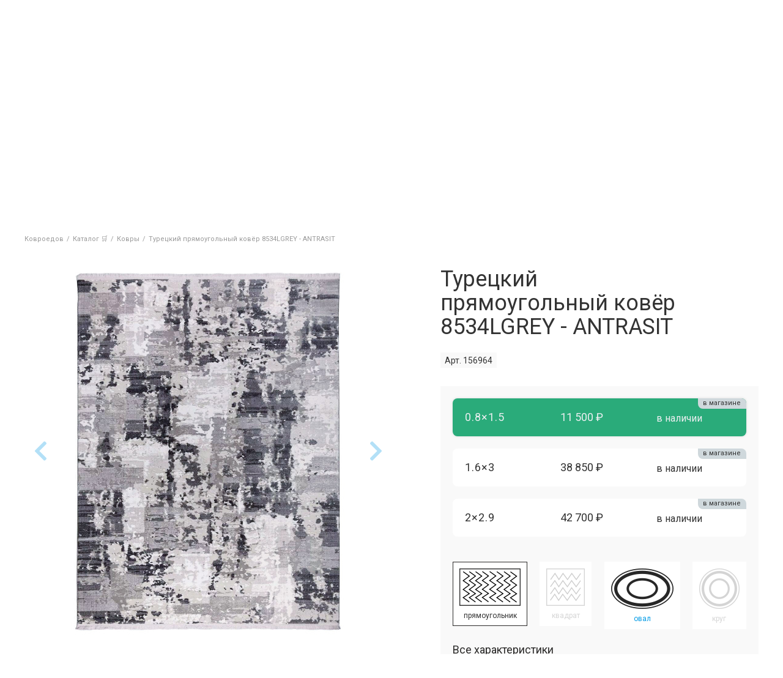

--- FILE ---
content_type: text/html; charset=UTF-8
request_url: https://kovroedov.ru/katalog/kovry/turetskiy-pryamougolnyy-kovyer-empayr-156964/
body_size: 24510
content:
<!DOCTYPE html>
<html lang="ru">
<head>
	<!-- FIRST LOAD SCRIPT -->
	<link href="/local/templates/main/template.css?1766513948" type="text/css"  rel="stylesheet">
	<script src="/local/templates/main/js/jquery-3.4.1.min.js" data-skip-moving="true"></script>
	<script src="/local/templates/main/jquery-ui-1.12.1.custom/jquery-ui.min.js" data-skip-moving="true"></script>
	<script src="/local/php_interface/include/ya_ecommerce/controller.js?2" data-skip-moving="true"></script>
		<!-- END -->
	<meta name="viewport" content="width=device-width">
	
	<meta http-equiv="content-type" content="text/html; charset=utf-8" />
	<!-- Google Tag Manager -->
	<script data-skip-moving="true">(function(w,d,s,l,i){w[l]=w[l]||[];w[l].push({'gtm.start': new Date().getTime(),event:'gtm.js'});var f=d.getElementsByTagName(s)[0], j=d.createElement(s),dl=l!='dataLayer'?'&l='+l:'';j.async=true;j.src='https://www.googletagmanager.com/gtm.js?id='+i+dl;f.parentNode.insertBefore(j,f);})(window,document,'script','dataLayer','GTM-WTR94R2');</script>
	<!-- End Google Tag Manager -->	
	<title>Турецкий прямоугольный ковёр 8534LGREY - ANTRASIT купить в Санкт-Петербурге - интернет-магазин ковров Ковроедов</title>
	<meta name="robots" content="index, follow" />
	<meta name="keywords" content="Турецкий прямоугольный ковёр 8534LGREY - ANTRASIT, купить Турецкий прямоугольный ковёр 8534LGREY - ANTRASIT, приобрести Турецкий прямоугольный ковёр 8534LGREY - ANTRASIT" />
	<meta name="description" content="Купить турецкий прямоугольный ковёр 8534lgrey - antrasit. Доставка ковров до квартиры в СПб в течение 24 часов. Гарантия 365 дней. По всем вопросам обращайтесь по номеру телефона &#9990; +7 (812) 336-60-85." />
	<link rel="canonical" href="/katalog/kovry/turetskiy-pryamougolnyy-kovyer-empayr-156964/" />
	
	<meta name="application-name" content="КОВРОЕДОВ — магазин ковров, дорожек и ковролина в Санкт-Петербурге">
	<meta name="msapplication-TileColor" content="#FFFFFF">
	<meta name="msapplication-TileImage" content="/local/templates/main/favicon/mstile-144x144.png">
	
	<link rel="preconnect" href="https://mc.yandex.ru">
	<link rel="dns-prefetch" href="https://mc.yandex.ru">
	
	<link rel="shortcut icon" type="image/x-icon" href="/local/templates/main/favicon/favicon.ico">
	<link rel="apple-touch-icon-precomposed" sizes="57x57" href="/local/templates/main/favicon/apple-touch-icon-57x57.png">
	<link rel="apple-touch-icon-precomposed" sizes="114x114" href="/local/templates/main/favicon/apple-touch-icon-114x114.png">
	<link rel="apple-touch-icon-precomposed" sizes="72x72" href="/local/templates/main/favicon/apple-touch-icon-72x72.png">
	<link rel="apple-touch-icon-precomposed" sizes="144x144" href="/local/templates/main/favicon/apple-touch-icon-144x144.png">
	<link rel="apple-touch-icon-precomposed" sizes="120x120" href="/local/templates/main/favicon/apple-touch-icon-120x120.png">
	<link rel="apple-touch-icon-precomposed" sizes="152x152" href="/local/templates/main/favicon/apple-touch-icon-152x152.png">
	<link rel="icon" type="image/png" href="/local/templates/main/favicon/favicon-32x32.png" sizes="32x32">
	<link rel="icon" type="image/png" href="/local/templates/main/favicon/favicon-16x16.png" sizes="16x16">

	<!-- OPENGRAPH BASE -->
	<meta property="og:type" content="website">
	<meta property="og:site_name" content="КОВРОЕДОВ">
	<meta property="og:url" content="">
	<meta name="twitter:card" content="website">
	<!-- END OPENGRAPH BASE -->

	<!-- BITRIX SCRIPT -->
	<script data-skip-moving="true">(function(w, d, n) {var cl = "bx-core";var ht = d.documentElement;var htc = ht ? ht.className : undefined;if (htc === undefined || htc.indexOf(cl) !== -1){return;}var ua = n.userAgent;if (/(iPad;)|(iPhone;)/i.test(ua)){cl += " bx-ios";}else if (/Windows/i.test(ua)){cl += ' bx-win';}else if (/Macintosh/i.test(ua)){cl += " bx-mac";}else if (/Linux/i.test(ua) && !/Android/i.test(ua)){cl += " bx-linux";}else if (/Android/i.test(ua)){cl += " bx-android";}cl += (/(ipad|iphone|android|mobile|touch)/i.test(ua) ? " bx-touch" : " bx-no-touch");cl += w.devicePixelRatio && w.devicePixelRatio >= 2? " bx-retina": " bx-no-retina";if (/AppleWebKit/.test(ua)){cl += " bx-chrome";}else if (/Opera/.test(ua)){cl += " bx-opera";}else if (/Firefox/.test(ua)){cl += " bx-firefox";}ht.className = htc ? htc + " " + cl : cl;})(window, document, navigator);</script>


<link href="/bitrix/js/ui/design-tokens/dist/ui.design-tokens.css?172176637026358" type="text/css"  rel="stylesheet" />
<link href="/bitrix/js/ui/fonts/opensans/ui.font.opensans.css?16993868922555" type="text/css"  rel="stylesheet" />
<link href="/bitrix/js/main/popup/dist/main.popup.bundle.css?176039022631694" type="text/css"  rel="stylesheet" />
<link href="/local/templates/main/components/bitrix/catalog.element/main/style.css?176139092517659" type="text/css"  rel="stylesheet" />
<link href="/local/vendor/lightbox2/dist/css/lightbox.css?17031981593580" type="text/css"  rel="stylesheet" />
<link href="/local/templates/main/components/bitrix/catalog.element/main/lightslider-master/dist/css/lightslider.min.css?16993868545534" type="text/css"  rel="stylesheet" />
<link href="/local/templates/main/block_style.css?17576304339150" type="text/css"  data-template-style="true"  rel="stylesheet" />
<link href="/local/templates/main/fontawesome-free-5.10.2-web/css/all.min.css?176139322156559" type="text/css"  data-template-style="true"  rel="stylesheet" />
<link href="/local/templates/main/jquery-ui-1.12.1.custom/jquery-ui.min.css?169938685430747" type="text/css"  data-template-style="true"  rel="stylesheet" />
<link href="/local/vendor/gliphs-font/gliphs.css?17665146382837" type="text/css"  data-template-style="true"  rel="stylesheet" />
<link href="/local/templates/main/custom.css?17031993091119" type="text/css"  data-template-style="true"  rel="stylesheet" />
<link href="/local/templates/main/components/progweb/search.header/header/style.css?17665153894167" type="text/css"  data-template-style="true"  rel="stylesheet" />
<link href="/local/templates/main/components/bitrix/breadcrumb/main/style.css?1699386854249" type="text/css"  data-template-style="true"  rel="stylesheet" />
<link href="/local/templates/main/components/progweb/backmail/feedcall/style.css?173603600737" type="text/css"  data-template-style="true"  rel="stylesheet" />
<link href="/local/templates/main/styles.css?17611695637774" type="text/css"  data-template-style="true"  rel="stylesheet" />







<link href="https://fonts.googleapis.com/css?family=Roboto:300,400,400i,700&display=swap&subset=cyrillic" rel="stylesheet">
<meta property="og:image" content="https://kovroedov.ru/upload/images/carpets/empayr/8534lgrey-antrasit/turkish-carpet-empayr-8534lgrey-antrasit-1-600x600.jpg">
<meta property="twitter:image" content="https://kovroedov.ru/upload/images/carpets/empayr/8534lgrey-antrasit/turkish-carpet-empayr-8534lgrey-antrasit-1-600x600.jpg">



	<!-- END -->
</head>
<body>
	<!-- -->

	<!-- Google Tag Manager (noscript) -->
	<noscript><iframe src="https://www.googletagmanager.com/ns.html?id=GTM-WTR94R2" height="0" width="0" style="display:none;visibility:hidden"></iframe></noscript>
	<!-- End Google Tag Manager (noscript) -->

	
	<!-- -->
		<div class="wrapper">
		<header class="header">
			<div class="w">
				<div class="site-sity" id="site-sity">
					<!--'start_frame_cache_site-sity'-->										<!--'end_frame_cache_site-sity'-->				</div>
			</div>
			<div class="header-top">
				<div class="w">
					<div class="header-top-addr">
						<span>Магазин ковров</span>
						<a href="/kontakty/">
							<i class="gliphs gliph-subway"></i> Ленинский проспект <br/>
							пр-т Народного Ополчения 22 строение 4
						</a>
					</div>
					<div class="header-top-ico-primerka header-ico js-header-primerka">
						<a href="/primerka/">
							<i class="gliphs gliph-clothes-hanger"></i>
							<span>Примерочная</span>
							<span class="primerka-count js-primerka-count"></span>
						</a>
					</div>
					<div class="header-top-logo">
						<figure>
							<a href="/">
								<svg xmlns="http://www.w3.org/2000/svg" width="100%" height="100%" viewBox="0 0 330 274" clip-rule="evenodd" fill-rule="evenodd" stroke-linejoin="round" stroke-miterlimit="2"><title>Kovroedov Logo</title><g transform="translate(165,253.3) translate(-163.9,-20.6)"><path id="_a0" d="M16.9 249l14.5-15.4h-10.1l-12 13.6h-0.2v-13.6h-8v27.2c0 3.5 2.9 6.4 6.4 6.4h1.6v-15.5h.1l12.5 15.5h10.6l-15.4-18.2Z" fill="#212121" fill-rule="nonzero" opacity="0" transform="translate(15.6,5.7) translate(0,0) translate(-16.7,-250.4)"/><path id="_a1" d="M51.8 232.7c-10.5 0-18.3 6.8-18.3 17.5c0 10.7 7.8 17.9 18.3 17.9c10.6 0 18.3-7.2 18.3-17.9c0-10.7-7.7-17.5-18.3-17.5Zm0 7.3c5.7 0 9.6 4.3 9.6 10.2c0 6.1-3.9 10.5-9.6 10.5c-5.6 0-9.6-4.4-9.6-10.5c0-5.9 3.9-10.2 9.6-10.2Z" fill="#212121" opacity="0" transform="translate(50.7,5.7) translate(0,0) translate(-51.8,-250.4)"/><path id="_a2" d="M97.1 249.5v.1c3.9 .6 6.9 3.4 6.9 7.8c0 7.3-6.4 9.8-12.8 9.8h-7.4c-3.2-0.2-5.8-2.7-6-5.9v-27.7h13.4c5.2 0 11.5 1.8 11.5 8.6c0 3.7-2.3 6.2-5.6 7.3Zm-11.4-9.5h3.9c3.5 0 5.2 1 5.2 3.3c0 2.4-1.7 3.7-4.8 3.7h-4.3Zm4.5 20.6h-4.5v-7.7h4.5c3.4 0 5.7 .9 5.7 3.7c0 3.3-3.1 4-5.7 4Z" fill="#212121" opacity="0" transform="translate(89.8,5.7) translate(0,0) translate(-90.9,-250.4)"/><path id="_a3" d="M111.8 233.6h12.3c7.4 0 13.2 2.6 13.2 10.3c0 7.8-6.3 10.6-13.4 10.6h-4v12.7h-2.2c-3.2-0.2-5.8-2.8-5.9-6Zm8.1 14.4h3.4c3.1 0 5.9-0.9 5.9-4c0-3.3-2.8-3.9-5.7-3.9h-3.6Z" fill="#212121" opacity="0" transform="translate(123.4,5.7) translate(0,0) translate(-124.5,-250.4)"/><path id="_a4" d="M161.6 232.7c-10.5 0-18.3 6.8-18.3 17.5c0 10.7 7.8 17.9 18.3 17.9c10.5 0 18.3-7.2 18.3-17.9c0-10.7-7.8-17.5-18.3-17.5Zm0 7.3c5.7 0 9.6 4.3 9.6 10.2c0 6.1-3.9 10.5-9.6 10.5c-5.6 0-9.6-4.4-9.6-10.5c0-5.9 3.9-10.2 9.6-10.2Z" fill="#212121" opacity="0" transform="translate(160.5,5.7) translate(0,0) translate(-161.6,-250.4)"/><path id="_a5" d="M195.5 260.2v-6.9h13.9v-6.5h-13.9v-6.3h14.7v-6.9h-22.6v27.6c.2 3.2 2.7 5.8 6 6h17.5v-7h-15.6Z" fill="#212121" fill-rule="nonzero" opacity="0" transform="translate(198.2,5.7) translate(0,0) translate(-199.3,-250.4)"/><path id="_a6" d="M252.8 274c-3.4 0-6.3-2.8-6.3-6.3v-0.5h-22.4v6.8h-0.8c-3.4 0-6.2-2.7-6.3-6v-7.8h2.9c3-3.7 4.6-9.1 4.6-18.1v-2.5c.1-3.3 2.9-6 6.3-6h19.1v26.6h3.7v13.8Zm-24.1-13.8h13.1v-19.7h-9.5v2.7c0 8.9-1.8 14.2-3.6 17Z" fill="#212121" opacity="0" transform="translate(234.2,9.1) translate(0,0) translate(-235.3,-253.8)"/><path id="_a7" d="M276.7 232.7c-10.5 0-18.3 6.8-18.3 17.5c0 10.7 7.8 17.9 18.3 17.9c10.5 0 18.3-7.2 18.3-17.9c0-10.7-7.8-17.5-18.3-17.5Zm0 7.3c5.6 0 9.6 4.3 9.6 10.2c0 6.1-4 10.5-9.6 10.5c-5.7 0-9.6-4.4-9.6-10.5c0-5.9 3.9-10.2 9.6-10.2Z" fill="#212121" opacity="0" transform="translate(275.5,5.7) translate(0,0) translate(-276.7,-250.4)"/><path id="_a8" d="M322 249.5v.1c3.8 .6 6.9 3.4 6.9 7.8c0 7.3-6.4 9.8-12.9 9.8h-7.4c-3.2-0.2-5.8-2.8-5.9-6v-27.6h13.3c5.3 0 11.5 1.8 11.5 8.6c0 3.7-2.2 6.2-5.5 7.3Zm-11.5-9.5h4c3.4 0 5.2 1 5.2 3.3c0 2.4-1.8 3.7-4.8 3.7h-4.4Zm4.6 20.6h-4.6v-7.7h4.5c3.5 0 5.8 .9 5.8 3.7c0 3.3-3.2 4-5.7 4Z" fill="#212121" opacity="0" transform="translate(314.6,5.7) translate(0,0) translate(-315.8,-250.4)"/></g><path d="M166.9 202.2c-7.5 0-13.5-5.8-13.5-12.8c0-2.8 .9-5.4 2.5-7.5h-64.5v-6c0-6.7 3.9-12.6 9.9-15.3v-156.3l12.9 8.7h41.6l12.9-8.7v79.3h17.3h.1c22.5 1.9 40.2 21.1 40.2 43.8v28.3c11.9 .6 21.4 10.5 21.4 22.6v1.3c0 12.4-10.1 22.6-22.6 22.6h-58.2Z" fill="#fefefe" fill-rule="nonzero" transform="translate(169.6,103.3) translate(-169.6,-103.3)"/><g transform="translate(165,110) translate(-165,-110)"><path id="base-2" d="M330 220l-2-5.6h-326l-2 5.6h330Z" fill="#212121" fill-rule="nonzero" transform="translate(165,217.2) scale(0,1) translate(-165,-217.2)"/><path id="_a9" d="M228.6 140.9h72.6l2.1 5.6h-74.7Z" fill="#212121" fill-rule="nonzero" transform="translate(228.6,143.7) scale(0,1) translate(-228.6,-143.7)"/><path id="_a10" d="M98.9 140.9v5.6h-72.1l2-5.6h70.1Z" fill="#212121" fill-rule="nonzero" transform="translate(98.9,143.7) scale(0,1) translate(-98.9,-143.7)"/><path id="_a11" d="M187.4 158c-9.4 0-17.2 7.8-17.2 17.2v4.4h53.8v-21.6h-36.6Z" fill="#212121" fill-opacity="0" fill-rule="nonzero" stroke="#000" stroke-dasharray="143 143" stroke-dashoffset="143" transform="translate(197.1,168.8) translate(-197.1,-168.8)"/><path id="_a12" d="M135.2 25.8c0 12.1-9.8 21.9-21.8 21.9c-3.5 0-7.1-0.9-10-2.4v-37l10.1 6.7h19c1.8 3.1 2.7 7 2.7 10.8Z" fill="#212121" fill-opacity="0" fill-rule="nonzero" stroke="#000" stroke-dasharray="124 124" stroke-dashoffset="124" transform="translate(119.4,28.2) translate(-119.4,-28.2)"/><path id="_a13" d="M98.9 0v153h-74.5l-18.9 51.8h319l-18.8-51.8h-77.1v-25.6c0-23.9-18.6-44.1-42.3-46.1h-0.2h-15v-81.3l-16.1 10.6h-40Zm57.6 15.3l9.9-6.6v77.2h19.5c21.2 1.8 38.1 19.8 38.1 41.5v30.6h1.1c11.2 0 20.3 9.1 20.3 20.2v1.4c0 11.1-9.1 20.3-20.3 20.3h-58.2c-6.2 0-11.2-4.8-11.2-10.5c0-4.5 3.1-8.4 7.4-9.8h-17.8v-35.1c0-9.1-7.4-16.4-16.4-16.4h-4.2v51.5h-31v-3.7c0-6.4 4.2-11.8 9.9-13.7v-153.5l9.9 6.6Z" fill="#212121" fill-opacity="0" stroke="#000" stroke-dasharray="1753.5 1753.5" stroke-dashoffset="1753.5" transform="translate(165,102.4) translate(-165,-102.4)"/></g><g id="anm-frv" opacity="0" transform="translate(135,66.6) translate(-135,-66.6)"><path d="M138.2 55.1c0-1.8-1.5-3.3-3.2-3.3c-1.8 0-3.3 1.5-3.3 3.3c0 1.7 1.5 3.2 3.3 3.2c1.7 0 3.2-1.5 3.2-3.2Z" fill="#212121" fill-rule="nonzero" transform="translate(134.9,55.1) translate(-134.9,-55.1)"/><g id="glz" transform="translate(135.3,38) translate(-18.6,-3)"><path d="M153.9 38c0-1.7-1.3-3-3-3c-1.7 0-3 1.3-3 3c0 1.7 1.3 3 3 3c1.7 0 3-1.3 3-3Z" fill="#212121" fill-rule="nonzero" transform="translate(34.2,3) translate(-150.9,-38)"/><path d="M122.7 38c0-1.7-1.3-3-3-3c-1.7 0-3 1.3-3 3c0 1.7 1.3 3 3 3c1.7 0 3-1.3 3-3Z" fill="#fefefe" fill-rule="nonzero" transform="translate(3,3) translate(-119.7,-38)"/></g><path id="_a14" d="M93.6 62.4h29.5c1 0 1.8-0.8 1.8-1.8c0-1.1-0.8-1.9-1.8-1.9h-29.5c-1 0-1.8 .8-1.8 1.9c0 1 .8 1.8 1.8 1.8Z" fill="#212121" fill-rule="nonzero" transform="translate(124.9,60.6) translate(-124.9,-60.6)"/><path id="_a15" d="M93.6 55.5h29.5c1 0 1.8-0.9 1.8-1.9c0-1-0.8-1.8-1.8-1.8h-29.5c-1 0-1.8 .8-1.8 1.8c0 1 .8 1.9 1.8 1.9Z" fill="#212121" fill-rule="nonzero" transform="translate(124.9,53.6) translate(-124.9,-53.6)"/><path id="_a16" d="M176.4 58.7h-29.5c-1 0-1.8 .8-1.8 1.9c0 1 .8 1.8 1.8 1.8h29.5c1 0 1.8-0.8 1.8-1.8c0-1.1-0.8-1.9-1.8-1.9Z" fill="#212121" fill-rule="nonzero" transform="translate(145.1,60.6) translate(-145.1,-60.6)"/><path id="_a17" d="M176.4 51.8h-29.5c-1 0-1.8 .8-1.8 1.8c0 1.1 .8 1.9 1.8 1.9h29.5c1 0 1.8-0.8 1.8-1.9c0-1-0.8-1.8-1.8-1.8Z" fill="#212121" fill-rule="nonzero" transform="translate(145.1,53.6) translate(-145.1,-53.6)"/><path id="_a18" d="M156.5 77.4l-16.7 6.8c-1.1-1.6-3-2.6-5.1-2.6c-2.1 0-3.9 1-5.1 2.6l-16.6-6.8c-2.2 0-4 1.4-4 3v14.7c0 1.7 1.8 3.1 4 3.1l16.9-6.4c1.2 1.3 2.9 2.2 4.8 2.2c2 0 3.7-0.9 4.8-2.2l17 6.4c2.2 0 4-1.4 4-3.1v-14.7c0-1.6-1.8-3-4-3Z" fill="#e53935" transform="translate(134.7,87.8) translate(-134.7,-87.8)"/></g><g id="anm-strt" transform="translate(135,66.6) translate(-135,-66.6)"><path id="_a19" d="M138.2 55.1c0-1.8-1.5-3.3-3.2-3.3c-1.8 0-3.3 1.5-3.3 3.3c0 1.7 1.5 3.2 3.3 3.2c1.7 0 3.2-1.5 3.2-3.2Z" fill="#212121" fill-rule="nonzero" opacity="0" transform="translate(134.9,55.1) translate(-134.9,-55.1)"/><path id="_a20" d="M153.9 38c0-1.7-1.3-3-3-3c-1.7 0-3 1.3-3 3c0 1.7 1.3 3 3 3c1.7 0 3-1.3 3-3Z" fill="#212121" fill-rule="nonzero" opacity="0" transform="translate(150.9,38) translate(-150.9,-38)"/><path id="_a21" d="M122.7 38c0-1.7-1.3-3-3-3c-1.7 0-3 1.3-3 3c0 1.7 1.3 3 3 3c1.7 0 3-1.3 3-3Z" fill="#fefefe" fill-rule="nonzero" opacity="0" transform="translate(119.7,38) translate(-119.7,-38)"/><path id="_a22" d="M93.6 62.4h29.5c1 0 1.8-0.8 1.8-1.8c0-1.1-0.8-1.9-1.8-1.9h-29.5c-1 0-1.8 .8-1.8 1.9c0 1 .8 1.8 1.8 1.8Z" fill="#212121" fill-rule="nonzero" transform="translate(124.9,60.6) rotate(-20) scale(0,1) translate(-124.9,-60.6)"/><path id="_a23" d="M93.6 55.5h29.5c1 0 1.8-0.9 1.8-1.9c0-1-0.8-1.8-1.8-1.8h-29.5c-1 0-1.8 .8-1.8 1.8c0 1 .8 1.9 1.8 1.9Z" fill="#212121" fill-rule="nonzero" transform="translate(124.9,53.6) rotate(-20) scale(0,1) translate(-124.9,-53.6)"/><path id="_a24" d="M176.4 58.7h-29.5c-1 0-1.8 .8-1.8 1.9c0 1 .8 1.8 1.8 1.8h29.5c1 0 1.8-0.8 1.8-1.8c0-1.1-0.8-1.9-1.8-1.9Z" fill="#212121" fill-rule="nonzero" transform="translate(145.1,60.6) rotate(20) scale(0,1) translate(-145.1,-60.6)"/><path id="_a25" d="M176.4 51.8h-29.5c-1 0-1.8 .8-1.8 1.8c0 1.1 .8 1.9 1.8 1.9h29.5c1 0 1.8-0.8 1.8-1.9c0-1-0.8-1.8-1.8-1.8Z" fill="#212121" fill-rule="nonzero" transform="translate(145.1,53.6) rotate(20) scale(0,1) translate(-145.1,-53.6)"/><path id="_a26" d="M156.5 77.4l-16.7 6.8c-1.1-1.6-3-2.6-5.1-2.6c-2.1 0-3.9 1-5.1 2.6l-16.6-6.8c-2.2 0-4 1.4-4 3v14.7c0 1.7 1.8 3.1 4 3.1l16.9-6.4c1.2 1.3 2.9 2.2 4.8 2.2c2 0 3.7-0.9 4.8-2.2l17 6.4c2.2 0 4-1.4 4-3.1v-14.7c0-1.6-1.8-3-4-3Z" fill="#e53935" transform="translate(134.7,87.8) scale(0,1) translate(-134.7,-87.8)"/></g><script data-skip-moving="true"><![CDATA[/*
 KeyshapeJS v1.1.0 (c) 2018-2019 Pixofield Ltd | pixofield.com/keyshapejs/mit-license */
window.KeyshapeJS=function(){function t(a){return"undefined"!==typeof a}function x(a,b){return a&&0==a.indexOf(b)}function H(a){if(!isFinite(a))throw Error("Non-finite value");}function R(a){if(14>=a)return 16;var b=S[a];b||(b=t(ca[a])?0|(a.toLowerCase().indexOf("color")==a.length-5?48:0):1);return b}function K(a){return 0<=a?Math.pow(a,1/3):-Math.pow(-a,1/3)}function da(a,b,c,d){if(0==a)return 0==b?b=-d/c:(a=Math.sqrt(c*c-4*b*d),d=(-c+a)/(2*b),0<=d&&1>=d?b=d:(d=(-c-a)/(2*b),b=0<=d&&1>=d?d:0)),b;
var e=c/a-b*b/(a*a)/3;c=b*b*b/(a*a*a)/13.5-b*c/(a*a)/3+d/a;var n=c*c/4+e*e*e/27;b=-b/(3*a);if(0>=n){if(0==e&&0==c)return-K(d/a);a=Math.sqrt(c*c/4-n);d=Math.acos(-c/2/a);c=Math.cos(d/3);d=Math.sqrt(3)*Math.sin(d/3);a=K(a);e=2*a*c+b;if(0<=e&&1>=e)return e;e=-a*(c+d)+b;if(0<=e&&1>=e)return e;e=a*(d-c)+b;if(0<=e&&1>=e)return e}else{a=K(-c/2+Math.sqrt(n));c=K(-c/2-Math.sqrt(n));d=a+c+b;if(0<=d&&1>=d)return d;d=-(a+c)/2+b;if(0<=d&&1>=d)return d}return 0}function ea(a,b){if(48==a&&"number"===typeof b)return"rgba("+
(b>>>24)+","+(b>>>16&255)+","+(b>>>8&255)+","+(b&255)/255+")";if(64==a)return b=b.map(function(a){return a+"px"}),b.join(",");if(96==a){a="";for(var c=b.length,d=0;d<c;d+=2)a+=b[d],a+=b[d+1].join(",");return a}if(80==a){if(0==b[0])return"none";a="";c=b.length;for(d=0;d<c;)a+=T[b[d]],1==b[d]?a+="("+b[d+1]+") ":5==b[d]?(a+="("+b[d+1]+"px "+b[d+2]+"px "+b[d+3]+"px rgba("+(b[d+4]>>>24)+","+(b[d+4]>>16&255)+","+(b[d+4]>>8&255)+","+(b[d+4]&255)/255+")) ",d+=3):a=2==b[d]?a+("("+b[d+1]+"px) "):7==b[d]?a+
("("+b[d+1]+"deg) "):a+("("+(0>b[d+1]?0:b[d+1])+") "),d+=2;return a}return 32==a?b+"px":b}function y(a){return 0>=a?0:255<=a?255:a}function fa(a,b,c,d){if(16==a||32==a)return(c-b)*d+b;if(0==a)return.5>d?b:c;if(48==a){if("number"===typeof b&&"number"===typeof c){var e=1-d;return(y(e*(b>>>24)+d*(c>>>24))<<24|y(e*(b>>>16&255)+d*(c>>>16&255))<<16|y(e*(b>>>8&255)+d*(c>>>8&255))<<8|y(e*(b&255)+d*(c&255)))>>>0}return.5>d?b:c}if(64==a){0==b.length&&(b=[0]);0==c.length&&(c=[0]);var n=b.length;b.length!=c.length&&
(n=b.length*c.length);var l=[];for(a=0;a<n;++a){var f=b[a%b.length];var h=(c[a%c.length]-f)*d+f;0>h&&(h=0);l.push(h)}return l}if(96==a){if(b.length!=c.length)return.5>d?b:c;n=b.length;l=[];for(a=0;a<n;a+=2){if(b[a]!==c[a])return.5>d?b:c;l[a]=b[a];l[a+1]=[];for(f=0;f<b[a+1].length;++f)l[a+1].push((c[a+1][f]-b[a+1][f])*d+b[a+1][f])}return l}if(80==a){n=b.length;if(n!=c.length)return.5>d?b:c;l=[];for(a=0;a<n;){if(b[a]!=c[a]||1==b[a])return.5>d?b:c;l[a]=b[a];l[a+1]=(c[a+1]-b[a+1])*d+b[a+1];if(5==b[a]){l[a+
2]=(c[a+2]-b[a+2])*d+b[a+2];l[a+3]=(c[a+3]-b[a+3])*d+b[a+3];e=1-d;var g=b[a+4],q=c[a+4];h=e*(g>>>24)+d*(q>>>24);var m=e*(g>>16&255)+d*(q>>16&255);f=e*(g>>8&255)+d*(q>>8&255);e=e*(g&255)+d*(q&255);l[a+4]=(y(m)<<16|y(f)<<8|y(e))+16777216*(y(h)|0);a+=3}a+=2}return l}return 0}function U(a,b){a:{var c=a+b[2];var d=b[4].length;for(var e=0;e<d;++e)if(c<b[4][e]){c=e;break a}c=d-1}d=b[2];e=b[4][c-1]-d;a=(a-e)/(b[4][c]-d-e);if(b[6]&&b[6].length>c-1)if(d=b[6][c-1],1==d[0])if(0>=a)a=0;else if(1<=a)a=1;else{e=
d[1];var n=d[3];a=da(3*e-3*n+1,-6*e+3*n,3*e,-a);a=3*a*(1-a)*(1-a)*d[2]+3*a*a*(1-a)*d[4]+a*a*a}else 2==d[0]?(d=d[1],a=Math.ceil(a*d)/d):3==d[0]&&(d=d[1],a=Math.floor(a*d)/d);return fa(b[1]&240,b[5][c-1],b[5][c],a)}function L(){u||(v=(new Date).getTime()+V)}function O(a){if(a||!E){for(var b=!1,c=0;c<w.length;++c)w[c].J(a)&&(b=!0);if(a)for(;0<I.length;)if(a=I.shift(),c=a[0],1==a[1])c.onfinish&&(c.onfinish(),b=!0),c.I();else if(2==a[1]&&c.onloop)c.onloop();return b}}function W(){L();O(!0)&&!u?(E=!0,M(W)):
E=!1}function N(){E||(E=!0,M(W))}function X(a,b){var c=[];a.split(b).forEach(function(a){c.push(parseFloat(a))});return c}function A(a){-1==a.indexOf(",")&&(a=a.replace(" ",","));return X(a,",")}function Y(a){a._ks||(a._ks={});if(!a._ks.transform){for(var b=a._ks.transform=[],c=0;14>=c;++c)b[c]=0;b[10]=1;b[11]=1;if(a=a.getAttribute("transform")){a=a.trim().split(") ");for(c=a.length-2;0<=c;--c)if(x(a[c],"translate(")){for(var d=0;d<c;d++)a.shift();break}c=a.shift();x(c,"translate(")&&(c=A(c.substring(10)),
b[1]=c[0],b[2]=t(c[1])?c[1]:0,c=a.shift());x(c,"rotate(")&&(c=A(c.substring(7)),b[6]=c[0],c=a.shift());x(c,"skewX(")&&(c=A(c.substring(6)),b[7]=c[0],c=a.shift());x(c,"skewY(")&&(c=A(c.substring(6)),b[8]=c[0],c=a.shift());x(c,"scale(")&&(c=A(c.substring(6)),b[10]=c[0],b[11]=t(c[1])?c[1]:c[0],c=a.shift());x(c,"translate(")&&(c=A(c.substring(10)),b[13]=c[0],b[14]=t(c[1])?c[1]:0)}}}function Z(a){this.l=a;this.A=[];this.C=[];this.v=0;this.s=this.a=this.c=null;this.h=this.f=this.g=0;this.b=1;this.i=this.F=
this.o=!1}function J(a,b,c){b=a[b];void 0===b&&(b=a[c]);return b}function ha(a){return Array.isArray(a)?a:x(a,"cubic-bezier(")?(a=a.substring(13,a.length-1).split(","),[1,parseFloat(a[0]),parseFloat(a[1]),parseFloat(a[2]),parseFloat(a[3])]):x(a,"steps(")?(a=a.substring(6,a.length-1).split(","),[a[1]&&"start"==a[1].trim()?2:3,parseFloat(a[0])]):[0]}function ia(a){a=a.trim();return x(a,"#")?(parseInt(a.substring(1),16)<<8)+255:x(a,"rgba(")?(a=a.substring(5,a.length-1),a=a.split(","),(parseInt(a[0],
10)<<24)+(parseInt(a[1],10)<<16)+(parseInt(a[2],10)<<8)+255*parseFloat(a[3])<<0):a}function aa(a){!1===a.i&&(w.push(a),a.i=!0,!1!==a.l.autoplay&&a.play());return this}function P(a){if(!0===a.i){a._cancel();var b=w.indexOf(a);-1<b&&w.splice(b,1);b=I.indexOf(a);-1<b&&I.splice(b,1);a.i=!1}return this}var Q=Error("Not in timeline list"),ba="mpath posX posY    rotate skewX skewY  scaleX scaleY  anchorX anchorY".split(" "),ja=" translate translate    rotate skewX skewY  scale scale  translate translate".split(" "),
T="none url blur brightness contrast drop-shadow grayscale hue-rotate invert opacity saturate sepia".split(" "),M=window.requestAnimationFrame||window.webkitRequestAnimationFrame||window.mozRequestAnimationFrame||window.oRequestAnimationFrame||window.msRequestAnimationFrame||null;M||(M=function(a){window.setTimeout(a,16)});var S={d:97,fill:48,fillOpacity:16,filter:80,height:33,opacity:16,offsetDistance:33,stroke:48,strokeDasharray:64,strokeDashoffset:32,strokeOpacity:16,strokeWidth:32,transform:1,
width:33},ca=window.getComputedStyle(document.documentElement),E=!1,v=(new Date).getTime(),u,V=0,w=[],I=[];Z.prototype={B:function(a){var b=0;if(null!==this.c){var c=this.j();0<this.b&&null!==c&&c>=this.f?this.h?(this.c=v-this.g/this.b,this.h--,b=2):(b=1,a?this.a=c:this.a=this.s?Math.max(this.s,this.f):this.f):0>this.b&&null!==c&&c<=this.g?this.h&&Infinity!=this.f?(this.c=v-this.f/this.b,this.h--,b=2):(this.h=0,b=1,a?this.a=c:this.a=this.s?Math.min(this.s,this.g):this.g):null!==c&&0!=this.b&&(a&&
null!==this.a&&(this.c=v-this.a/this.b),this.a=null)}this.s=this.j();return b},J:function(a){a&&(this.o&&(this.o=!1,null===this.c&&(0!=this.b&&null!==this.a?(this.c=v-this.a/this.b,this.a=null):this.c=v)),null===this.a&&null!==this.c&&(a=this.B(!1),0!=a&&I.push([this,a])));a=this.j();if(null===a)return!1;for(var b=this.A,c=this.C,d=0;d<b.length;++d){for(var e=b[d],n=!1,l=0;l<c[d].length;++l){var f=c[d][l],h=f[0];if(null!==h){var g=f[2];var q=f[4].length,m=f[4][q-1]-g;g=0==m?f[5][q-1]:a<=g?f[5][0]:
a>=g+f[3]?0==f[3]%m?f[5][q-1]:U(f[3]%m,f):U((a-g)%m,f);0==h?(e._ks.mpath=f[8],e._ks.transform[h]=g,n=!0):14>=h?(e._ks.transform[h]=g,n=!0):(g=ea(f[1]&240,g),f[1]&1?e.setAttribute(h,g):e.style[h]=g)}}if(n){Y(e);n=e._ks.transform;l="";if(f=e._ks.mpath)g=n[0],0>g&&(g=0),100<g&&(g=100),g=g*f[2]/100,h=f[1].getPointAtLength(g),l="translate("+h.x+","+h.y+") ",f[0]&&(.5>g?(g=h,h=f[1].getPointAtLength(.5)):g=f[1].getPointAtLength(g-.5),l+="rotate("+180*Math.atan2(h.y-g.y,h.x-g.x)/Math.PI+") ");for(f=1;f<n.length;++f)h=
n[f],h!=(10==f||11==f?1:0)&&(l+=" "+ja[f]+"(",l=2>=f?l+(1==f?h+",0":"0,"+h):13<=f?l+(13==f?h+",0":"0,"+h):10<=f?l+(10==f?h+",1":"1,"+h):l+h,l+=")");e.setAttribute("transform",l)}}return"running"==this.m()},I:function(){!1!==this.l.autoremove&&"finished"==this.m()&&P(this)},D:function(){if(!this.F){this.F=!0;for(var a=this.A,b=this.C,c=0;c<a.length;++c)for(var d=a[c],e=0;e<b[c].length;++e)14>=b[c][e][0]&&Y(d)}},u:function(a){if("number"==typeof a)return a;if(!t(this.l.markers)||!t(this.l.markers[a]))throw Error("Invalid marker: "+
a);return+this.l.markers[a]},play:function(a){t(a)&&null!==a&&(a=this.u(a),H(a),0>this.b&&a<this.g&&(a=this.g),0<this.b&&a>this.f&&(a=this.f),this.w(a,!0));if(!this.i)throw Q;a=this.j();if(0<this.b&&(null===a||a>=this.f))this.a=this.g;else if(0>this.b&&(null===a||a<=this.g)){if(Infinity==this.f)throw Error("Cannot seek to Infinity");this.a=this.f}else 0==this.b&&null===a&&(this.a=this.g);if(null===this.a)return this;this.c=null;this.o=!0;this.D();N();return this},pause:function(a){if(!this.i)throw Q;
t(a)&&(a=this.u(a),H(a));if("paused"!=this.m()){L();var b=this.j();if(null===b)if(0<=this.b)this.a=this.g;else{if(Infinity==this.f)throw Error("Cannot seek to Infinity");this.a=this.f}null!==this.c&&null===this.a&&(this.a=b);this.c=null;this.o=!1;this.B(!1);this.D();N()}t(a)&&this.w(a,!0);return this},range:function(a,b){if(0==arguments.length)return{"in":this.g,out:this.f};var c=this.u(a),d=this.v;t(b)&&(d=this.u(b));H(c);if(0>c||0>d||c>=d||isNaN(d))throw Error("Invalid range");var e=this.m();this.g=
c;this.f=d;"finished"==e&&"running"==this.m()&&this.play();return this},loop:function(a){if(!t(a))return{count:this.h};this.h=!0===a?Infinity:Math.floor(a);if(0>this.h||isNaN(this.h))this.h=0;return this},j:function(){return null!==this.a?this.a:null===this.c?null:(v-this.c)*this.b},w:function(a,b){b&&L();null!==a&&(this.D(),null!==this.a||null===this.c||0==this.b?(this.a=a,O(!1)):this.c=v-a/this.b,this.i||(this.c=null),this.s=null,this.B(!0),N())},G:function(){return this.j()},time:function(a){if(t(a)){if(!this.i)throw Q;
a=this.u(a);H(a);this.w(a,!0);return this}return this.G()},m:function(){var a=this.j();return this.o?"running":null===a?"idle":null===this.c?"paused":0<this.b&&a>=this.f||0>this.b&&a<=this.g?"finished":"running"},state:function(){return this.m()},duration:function(){return this.v},H:function(a){H(a);L();var b=this.j();this.b=a;null!==b&&this.w(b,!1)},rate:function(a){return t(a)?(this.H(a),this):this.b},marker:function(a){return t(this.l.markers)?this.l.markers[a]:void 0},_cancel:function(){if(!this.i||
"idle"==this.m())return this;this.c=this.a=null;this.o=!1;return this}};return{version:"1.1.0",animate:function(){var a={};if(1==arguments.length%2){a=arguments[arguments.length-1];var b={};for(c in a)b[c]=a[c];a=b}var c=new Z(a);a=arguments;for(var d=b=0;d<a.length-1;d+=2){var e=a[d];var n=e instanceof Element?e:document.getElementById(e.substring(1));if(!n)throw Error("Invalid target: "+e);e=n;n=a[d+1];e._ks||(e._ks={});for(var l=[],f=0;f<n.length;++f){var h=n[f],g=J(h,"p","property");if("string"!=
typeof g||-1!=g.indexOf("-")||""===g||!(0<S[g]||0<=ba.indexOf(g)))throw Error("Invalid property: "+g);var q=ba.indexOf(g);""!==g&&0<=q&&(g=q);q=R(g);var m=J(h,"t","times");if(!m||2>m.length)throw Error("Not enough times");m=m.slice();if(!isFinite(m[0])||0>m[0])throw Error("Invalid time: "+m[0]);for(var B=1;B<m.length;++B)if(!isFinite(m[B])||0>m[B]||m[B]<m[B-1])throw Error("Invalid time: "+m[B]);B=m[0];var v=m[m.length-1]-B,y=h.iterations||0;1>y&&(y=1);v*=y;b<v+B&&(b=v+B);var u=J(h,"v","values");if(!u||
u.length!=m.length)throw Error("Values do not match times");u=u.slice();for(var C=g,k=u,w=R(C)&240,p=0;p<k.length;++p)if(96==w){for(var G=k[p].substring(6,k[p].length-2).match(/[A-DF-Za-df-z][-+0-9eE., ]*/ig),A=[],r=0;r<G.length;++r){A.push(G[r][0]);for(var z=1<G[r].trim().length?G[r].substring(1).split(","):[],F=0;F<z.length;++F)z[F]=parseFloat(z[F]);A.push(z)}k[p]=A}else if(48==w)x(k[p],"#")?(G=9==k[p].length,k[p]=parseInt(k[p].substring(1),16),G||(k[p]=256*k[p]|255)):x(k[p],"url(")||"none"==k[p]||
(console.warn("unsupported color: "+k[p]),k[p]=0);else if(80==w){G=k;A=p;r=k[p];if("none"==r)r=[0];else{z=[];for(var D=r.indexOf("(");0<D;)if(F=T.indexOf(r.substring(0,D)),0<=F){z.push(F);var E=r.indexOf(") ");0>E&&(E=r.length-1);D=r.substring(D+1,E).split(" ");5==F?(z.push(parseFloat(D[0])),z.push(parseFloat(D[1])),z.push(parseFloat(D[2])),z.push(ia(D[3]))):1==F?z.push(D[0]):z.push(parseFloat(D[0]));r=r.substring(E+1).trim();D=r.indexOf("(")}else break;r=z}G[A]=r}else 64==w?"none"!=k[p]?/^[0-9 .]*$/.test(k[p])?
k[p]=X(k[p]," "):(console.warn("unsupported value: "+k[p]),k[p]=[0]):k[p]=[0]:32==w?(H(k[p]),k[p]=parseFloat(k[p])):0===C&&(k[p]=parseFloat(k[p]));C=J(h,"e","easing");k=m.length;for(C||(C=[]);C.length<k;)C.push([1,0,0,.58,1]);for(k=0;k<C.length;++k)C[k]=ha(C[k]);q=[g,q,B,v,m,u,C,y];m=J(h,"mp","motionPath");t(m)&&0===g&&(q[8]=[],q[8][0]=h.motionRotate,h=document.createElementNS("http://www.w3.org/2000/svg","path"),m||(m="M0,0"),h.setAttribute("d",m),q[8][1]=h,q[8][2]=h.getTotalLength());l.push(q)}0<
l.length&&(c.A.push(e),c.C.push(l))}c.v=b;c.g=0;c.f=c.v;aa(c);return c},add:aa,remove:P,removeAll:function(){for(var a=w.length-1;0<=a;--a)P(w[a]);return this},timelines:function(){return w.slice()},globalPlay:function(){u&&(V=u-(new Date).getTime(),u=void 0,N());return this},globalPause:function(){u||(u=v,O(!1));return this},globalState:function(){return u?"paused":"running"}}}();
]]></script><script data-skip-moving="true"><![CDATA[if(KeyshapeJS.version.indexOf('1.')!=0)throw Error('Expected KeyshapeJS v1.*.*');window.ks=document.ks=KeyshapeJS;(function(ks){
ks.animate("#_a0",[{p:'mpath',t:[1300,1600],v:['0%','100%'],e:[[1,.4,0,1,1],[0]],mp:"M15.6,5.7L15.6,17.7"},{p:'opacity',t:[1300,1600],v:[0,1],e:[[1,.4,0,1,1],[0]]}],
"#_a1",[{p:'mpath',t:[1400,1700],v:['0%','100%'],e:[[1,.4,0,1,1],[0]],mp:"M50.7,5.7L50.7,17.7"},{p:'opacity',t:[1400,1700],v:[0,1],e:[[1,.4,0,1,1],[0]]}],
"#_a2",[{p:'mpath',t:[1500,1800],v:['0%','100%'],e:[[1,.4,0,1,1],[0]],mp:"M89.8,5.7L89.8,17.7"},{p:'opacity',t:[1500,1800],v:[0,1],e:[[1,.4,0,1,1],[0]]}],
"#_a3",[{p:'mpath',t:[1600,1900],v:['0%','100%'],e:[[1,.4,0,1,1],[0]],mp:"M123.4,5.7L123.4,17.7"},{p:'opacity',t:[1600,1900],v:[0,1],e:[[1,.4,0,1,1],[0]]}],
"#_a4",[{p:'mpath',t:[1700,2000],v:['0%','100%'],e:[[1,.4,0,1,1],[0]],mp:"M160.5,5.7L160.5,17.7"},{p:'opacity',t:[1700,2000],v:[0,1],e:[[1,.4,0,1,1],[0]]}],
"#_a5",[{p:'mpath',t:[1800,2100],v:['0%','100%'],e:[[1,.4,0,1,1],[0]],mp:"M198.2,5.7L198.2,17.7"},{p:'opacity',t:[1800,2100],v:[0,1],e:[[1,.4,0,1,1],[0]]}],
"#_a6",[{p:'mpath',t:[1900,2200],v:['0%','100%'],e:[[1,.4,0,1,1],[0]],mp:"M234.2,9.1L234.2,21.1"},{p:'opacity',t:[1900,2200],v:[0,1],e:[[1,.4,0,1,1],[0]]}],
"#_a7",[{p:'mpath',t:[2000,2300],v:['0%','100%'],e:[[1,.4,0,1,1],[0]],mp:"M275.5,5.7L275.5,17.7"},{p:'opacity',t:[2000,2300],v:[0,1],e:[[1,.4,0,1,1],[0]]}],
"#_a8",[{p:'mpath',t:[2100,2400],v:['0%','100%'],e:[[1,.4,0,1,1],[0]],mp:"M314.6,5.7L314.6,17.7"},{p:'opacity',t:[2100,2400],v:[0,1],e:[[1,.4,0,1,1],[0]]}],
"#base-2",[{p:'scaleX',t:[1000,1400],v:[0,1],e:[[1,.4,0,1,1],[0]]},{p:'scaleY',t:[1000,1400],v:[1,1],e:[[1,.4,0,1,1],[0]]}],
"#_a9",[{p:'scaleX',t:[1300,1600],v:[0,1],e:[[1,.4,0,1,1],[0]]},{p:'scaleY',t:[1300,1600],v:[1,1],e:[[1,.4,0,1,1],[0]]}],
"#_a10",[{p:'scaleX',t:[1300,1600],v:[0,1],e:[[1,.4,0,1,1],[0]]},{p:'scaleY',t:[1300,1600],v:[1,1],e:[[1,.4,0,1,1],[0]]}],
"#_a11",[{p:'strokeOpacity',t:[500,800,1000],v:[1,1,0],e:[[0],[1,0,0,.6,1],[0]]},{p:'fillOpacity',t:[500,800,1000],v:[0,0,1],e:[[0],[1,.4,0,1,1],[0]]},{p:'strokeDashoffset',t:[500,1000],v:[143,0],e:[[1,.4,0,1,1],[0]]}],
"#_a12",[{p:'strokeOpacity',t:[500,800,1000],v:[1,1,0],e:[[0],[1,0,0,.6,1],[0]]},{p:'fillOpacity',t:[500,800,1000],v:[0,0,1],e:[[0],[1,.4,0,1,1],[0]]},{p:'strokeDashoffset',t:[500,1000],v:[124,0],e:[[1,.4,0,1,1],[0]]}],
"#_a13",[{p:'strokeOpacity',t:[0,800,1000],v:[1,1,0],e:[[0],[1,0,0,.6,1],[0]]},{p:'fillOpacity',t:[0,800,1000],v:[0,0,1],e:[[0],[1,.4,0,1,1],[0]]},{p:'strokeDashoffset',t:[0,1000],v:[1753.5,0],e:[[1,.4,0,1,1],[0]]}],
"#anm-frv",[{p:'opacity',t:[2400,2500],v:[0,1],e:[[3,1],[0]]}],
"#glz",[{p:'scaleX',t:[0,2600,2800,3000,3200,3400,6000],v:[1,1,1,1,1,1,1],e:[[0],[1,.4,0,.6,1],[1,.4,0,.6,1],[1,.4,0,.6,1],[1,.4,0,.6,1],[0],[0]],iterations:Infinity},{p:'scaleY',t:[0,2600,2800,3000,3200,3400,6000],v:[1,1,.4,1,.3,1,1],e:[[0],[1,.4,0,.6,1],[1,.4,0,.6,1],[1,.4,0,.6,1],[1,.4,0,.6,1],[0],[0]],iterations:Infinity}],
"#_a14",[{p:'rotate',t:[0,200,400,600,800,6000],v:[0,-12,0,-12,0,0],e:[[1,.4,0,.6,1],[1,.4,0,.6,1],[1,.4,0,.6,1],[1,.4,0,.6,1],[0],[0]],iterations:Infinity}],
"#_a15",[{p:'rotate',t:[0,200,400,600,800,6000],v:[0,-12,0,-12,0,0],e:[[1,.4,0,.6,1],[1,.4,0,.6,1],[1,.4,0,.6,1],[1,.4,0,.6,1],[0],[0]],iterations:Infinity}],
"#_a16",[{p:'rotate',t:[0,200,400,600,800,6000],v:[0,12,0,12,0,0],e:[[1,.4,0,.6,1],[1,.4,0,.6,1],[1,.4,0,.6,1],[1,.4,0,.6,1],[0],[0]],iterations:Infinity}],
"#_a17",[{p:'rotate',t:[0,200,400,600,800,6000],v:[0,12,0,12,0,0],e:[[1,.4,0,.6,1],[1,.4,0,.6,1],[1,.4,0,.6,1],[1,.4,0,.6,1],[0],[0]],iterations:Infinity}],
"#_a18",[{p:'scaleX',t:[0,5000,5200,5400,5600,5800,6000],v:[1,1,1.1,1,1.1,1,1],e:[[0],[1,.4,0,.6,1],[1,.4,0,.6,1],[1,.4,0,.6,1],[1,.4,0,.6,1],[0],[0]],iterations:Infinity},{p:'scaleY',t:[0,5000,5200,5400,5600,5800,6000],v:[1,1,1.1,1,1.1,1,1],e:[[0],[1,.4,0,.6,1],[1,.4,0,.6,1],[1,.4,0,.6,1],[1,.4,0,.6,1],[0],[0]],iterations:Infinity}],
"#anm-strt",[{p:'opacity',t:[2500,2600],v:[1,0],e:[[2,1],[0]]}],
"#_a19",[{p:'opacity',t:[1100,1200],v:[0,1],e:[[0],[0]]}],
"#_a20",[{p:'opacity',t:[1000,1100],v:[0,1],e:[[0],[0]]}],
"#_a21",[{p:'opacity',t:[1000,1100],v:[0,1],e:[[0],[0]]}],
"#_a22",[{p:'rotate',t:[1400,1900],v:[-20,0],e:[[1,.4,0,1,1],[0]]},{p:'scaleX',t:[1400,1900],v:[0,1],e:[[1,.4,0,1,1],[0]]},{p:'scaleY',t:[1400,1900],v:[1,1],e:[[1,.4,0,1,1],[0]]}],
"#_a23",[{p:'rotate',t:[1200,1700],v:[-20,0],e:[[1,.4,0,1,1],[0]]},{p:'scaleX',t:[1200,1700],v:[0,1],e:[[1,.4,0,1,1],[0]]},{p:'scaleY',t:[1200,1700],v:[1,1],e:[[1,.4,0,1,1],[0]]}],
"#_a24",[{p:'rotate',t:[1400,1900],v:[20,0],e:[[1,.4,0,1,1],[0]]},{p:'scaleX',t:[1400,1900],v:[0,1],e:[[1,.4,0,1,1],[0]]},{p:'scaleY',t:[1400,1900],v:[1,1],e:[[1,.4,0,1,1],[0]]}],
"#_a25",[{p:'rotate',t:[1200,1700],v:[20,0],e:[[1,.4,0,1,1],[0]]},{p:'scaleX',t:[1200,1700],v:[0,1],e:[[1,.4,0,1,1],[0]]},{p:'scaleY',t:[1200,1700],v:[1,1],e:[[1,.4,0,1,1],[0]]}],
"#_a26",[{p:'scaleX',t:[1900,2500],v:[0,1],e:[[1,.4,0,.4,1.7],[0]]},{p:'scaleY',t:[1900,2500],v:[1,1],e:[[1,.4,0,.4,1.7],[0]]}],
{autoremove:false}).range(0,Infinity).loop(true);
if(document.location.search.substr(1).split('&').indexOf('global=paused')>=0)ks.globalPause()})(KeyshapeJS);
]]></script></svg>								<span class="santa-hat"></span>
							</a>
							<figcaption><strong>центр ковровых покрытий</strong></figcaption>
						</figure>
					</div>
					<div class="header-top-ico-basket header-ico">
						<a href="/korzina/">
							<i class="gliphs gliph-shopping-cart"></i>
							<span>Корзина</span>
							<span class="basket-count js-basket-count basket-count-hide">0</span>						</a>
					</div>
					<div class="header-top-ico-favorite header-ico js-header-favorite">
						<a href="/izbrannoe/">
							<i class="gliphs gliph-heart"></i>
							<span>Избранное</span>
							<span class="favorite-count js-favorite-count"></span>
						</a>
					</div>
					<div class="header-top-contacts">
						<div class="header-top-tel"><a class="mgo-number" href="tel:+78123366085">+7 (812) 336-60-85</a></div>
						<div class="header-top-time"><a href="/kontakty/">Пн-Вс&nbsp; 10:00-21:00</a></div>
						<a href="/obratnyy-zvonok/" class="header-top-backcall button inmadal" data-name="madal-top-backcall">Заказать звонок</a>
						<div class="header-chat-links">
							<a title="Ковроедов в Whatsapp" class="whatsapp" href="//wa.me/79626857161"><i class="gliphs gliph-whatsapp"></i></a>
							<a title="Ковроедов в Telegram" class="telegram" href="//t.me/Kovroedovbot"><i class="gliphs gliph-telegram-plane"></i></a>
							<a title="Письмо в Ковроедов" class="mail" href="mailto:" data-mailfrom="hello" data-mailto="kovroedov.ru"><i class="gliphs gliph-envelope"></i></a>
							<a title="Ковроедов в Max-messenger" class="max-messenger" href="//max.ru/id7810752562_bot"><i class="gliphs gliph-max-messenger"></i></a>
						</div>
					</div>
				</div>
			</div>
			<div class="header-bottom">
				<div class="w">
					<div class="header-menu">
						<nav>
							<div class="header-menu-item">
								<a href="/">Магазин</a>
							</div>
							<div class="header-menu-item"><a href="/katalog/" title="Каталог ковров и ковровых покрытий">Каталог</a>
								<div class="header-menu-sub">
									<div class="header-menu-item">
										<a href="/katalog/kovry/">Ковры</a>
									</div>
									<div class="header-menu-item">
										<a href="/katalog/dorozhki/">Дорожки</a>
									</div>
									<div class="header-menu-item">
										<a href="/katalog/kovrolin/">Ковролин</a>
									</div>
									<div class="header-menu-item">
										<a href="/katalog/kovrovaya-plitka/">Ковровая плитка</a>
									</div>
									<div class="header-menu-item">
										<a href="/katalog/shkury/">Шкуры</a>
									</div>
								</div>
							</div>
							<div class="header-menu-item"><a href="/uslugi/">Услуги</a></div>
														<div class="header-menu-item"><a href="/aktsii/">Акции</a></div>
							<div class="header-menu-item"><a href="/dostavka-i-oplata/">Доставка</a></div>
							<div class="header-menu-item"><a href="/besplatnaya-primerka/">Примерка</a></div>
							<div class="header-menu-item"><a href="/kovry-dizayneram/">Дизайнерам</a></div>
							<div class="header-menu-item"><a href="/otzyvy/">Отзывы</a></div>
							<div class="header-menu-item"><a href="/kontakty/">Контакты</a></div>
						</nav>
					</div>
					<div class="header-search">
						<div class="header-search-form">
							<div id="title-search" class="bx-searchtitle">
	<form action="/katalog/index.php">
		<div class="bx-input-group">
			<input id="title-search-input" type="text" name="q" value="" autocomplete="off" class="bx-form-control" placeholder="Поиск по сайту ..." />
			<span class="bx-input-group-btn">
				<button class="btn btn-default" type="submit" name="s"><i class="gliphs gliph-search"></i></button>
			</span>
		</div>
	</form>
</div>
						</div>
					</div>
				</div>
			</div>
												<div class="w banner_header">
					<a href="/katalog/rossiyskie-kovry/" title="купить ковры со скидкой">
				<img src="/upload/iblock/e9e/myjdty0pe2au0m6y654vcq5x3273m2p4/discount-sale.jpg" alt="купить ковры со скидкой">
			</a>
			</div>
								
		</header><!-- .header-->
						<div class="w" id="js-scroll-to">
					<div class="bx-breadcrumb" itemprop="http://schema.org/breadcrumb" itemscope itemtype="http://schema.org/BreadcrumbList">
			<div class="bx-breadcrumb-item" id="bx_breadcrumb_0" itemprop="itemListElement" itemscope itemtype="http://schema.org/ListItem">
				
				<a href="/" title="Ковроедов" itemprop="url">
					<span itemprop="name">Ковроедов</span>
				</a>
				<meta itemprop="position" content="1" />
				<meta itemprop="item" content="Ковроедов" />
			</div>
			<div class="bx-breadcrumb-item" id="bx_breadcrumb_1" itemprop="itemListElement" itemscope itemtype="http://schema.org/ListItem">
				<span class="breadcrumb-separator">/</span>
				<a href="/katalog/" title="Каталог 🛒" itemprop="url">
					<span itemprop="name">Каталог 🛒</span>
				</a>
				<meta itemprop="position" content="2" />
				<meta itemprop="item" content="Каталог 🛒" />
			</div>
			<div class="bx-breadcrumb-item" id="bx_breadcrumb_2" itemprop="itemListElement" itemscope itemtype="http://schema.org/ListItem">
				<span class="breadcrumb-separator">/</span>
				<a href="/katalog/kovry/" title="Ковры" itemprop="url">
					<span itemprop="name">Ковры</span>
				</a>
				<meta itemprop="position" content="3" />
				<meta itemprop="item" content="Ковры" />
			</div>
			<div class="bx-breadcrumb-item" itemprop="itemListElement" itemscope itemtype="http://schema.org/ListItem">
				<span class="breadcrumb-separator">/</span>
				<span itemprop="name">Турецкий прямоугольный ковёр 8534LGREY - ANTRASIT</span>
				<meta itemprop="position" content="4" />
				<meta itemprop="item" content="Турецкий прямоугольный ковёр 8534LGREY - ANTRASIT" />
			</div><div style="clear:both"></div></div>				</div>
						<div class="middle" id="middle">
			<div class="w">
				<div class="container">
					<main class="contents"><div class="catalog-element" id="bx_117848907_156964" itemscope itemtype="http://schema.org/Product">
	<div class="link-goback js-link-goback"><i class="fas fa-chevron-left"></i> назад</div>
	<div class="catalog-element-top">
		<div class="catalog-element-left">
			<div class="catalog-element-gallery">
				<div class="catalog-element-gallery-base js-zoom">
					<div class="catalog-element-gallery-base-container">
						<div class="catalog-element-gallery-marker-" id="catalog-element-gallery-marker"></div>
						<div class="catalog-element-gallery-base-lightbox">
													<div class="catalog-element-gallery-base-item" item="1">
								<div class="catalog-element-gallery-base-item-container">
																				<a href="/upload/images/carpets/empayr/8534lgrey-antrasit/turkish-carpet-empayr-8534lgrey-antrasit-1-1200x900.jpg" data-lightbox="gallery-base">
												<img src="/upload/images/carpets/empayr/8534lgrey-antrasit/turkish-carpet-empayr-8534lgrey-antrasit-1-600x600.jpg" alt="Турецкий прямоугольный ковёр 8534LGREY - ANTRASIT" data-zoom="/upload/images/carpets/empayr/8534lgrey-antrasit/turkish-carpet-empayr-8534lgrey-antrasit-1-1200x900.jpg">
											</a>
																				
								</div>
							</div>
														<div class="catalog-element-gallery-base-item" item="2" nozoom>
								<div class="catalog-element-gallery-base-item-container">
																				<iframe width="560" height="315" src="https://www.youtube.com/embed/HqMpycQiz2k?rel=0" frameborder="0" allow="autoplay; encrypted-media" allowfullscreen></iframe>																				
								</div>
							</div>
														<div class="catalog-element-gallery-base-item" item="3">
								<div class="catalog-element-gallery-base-item-container">
																				<a href="/upload/images/carpets/empayr/8534lgrey-antrasit/turkish-carpet-empayr-8534lgrey-antrasit-2-1200x900.jpg" data-lightbox="gallery-base">
												<img src="/upload/images/carpets/empayr/8534lgrey-antrasit/turkish-carpet-empayr-8534lgrey-antrasit-2-600x600.jpg" alt="Турецкий прямоугольный ковёр 8534LGREY - ANTRASIT" data-zoom="/upload/images/carpets/empayr/8534lgrey-antrasit/turkish-carpet-empayr-8534lgrey-antrasit-2-1200x900.jpg">
											</a>
																				
								</div>
							</div>
														<div class="catalog-element-gallery-base-item" item="4">
								<div class="catalog-element-gallery-base-item-container">
																				<a href="/upload/images/carpets/empayr/8534lgrey-antrasit/turkish-carpet-empayr-8534lgrey-antrasit-3-1200x900.jpg" data-lightbox="gallery-base">
												<img src="/upload/images/carpets/empayr/8534lgrey-antrasit/turkish-carpet-empayr-8534lgrey-antrasit-3-600x600.jpg" alt="Турецкий прямоугольный ковёр 8534LGREY - ANTRASIT" data-zoom="/upload/images/carpets/empayr/8534lgrey-antrasit/turkish-carpet-empayr-8534lgrey-antrasit-3-1200x900.jpg">
											</a>
																				
								</div>
							</div>
														<div class="catalog-element-gallery-base-item" item="5">
								<div class="catalog-element-gallery-base-item-container">
																				<a href="/upload/images/carpets/empayr/8534lgrey-antrasit/turkish-carpet-empayr-8534lgrey-antrasit-4-1200x900.jpg" data-lightbox="gallery-base">
												<img src="/upload/images/carpets/empayr/8534lgrey-antrasit/turkish-carpet-empayr-8534lgrey-antrasit-4-600x600.jpg" alt="Турецкий прямоугольный ковёр 8534LGREY - ANTRASIT" data-zoom="/upload/images/carpets/empayr/8534lgrey-antrasit/turkish-carpet-empayr-8534lgrey-antrasit-4-1200x900.jpg">
											</a>
																				
								</div>
							</div>
													</div>
					</div>
				</div>
				<div class="catalog-element-gallery-list">
					<div class="catalog-element-gallery-list-container">
						<div class="catalog-element-gallery-list-lightbox">
													<div class="catalog-element-gallery-list-item" item="1">
								<div class="catalog-element-gallery-list-item-container">
									<img src="/upload/images/carpets/empayr/8534lgrey-antrasit/turkish-carpet-empayr-8534lgrey-antrasit-1-130x130.jpg" alt="Турецкий прямоугольный ковёр 8534LGREY - ANTRASIT">
								</div>
							</div>
														<div class="catalog-element-gallery-list-item" item="2" nozoom>
								<div class="catalog-element-gallery-list-item-container">
									<img src="/local/templates/main/components/bitrix/catalog.element/main/img/if_youtube.svg" alt="Турецкий прямоугольный ковёр 8534LGREY - ANTRASIT">
								</div>
							</div>
														<div class="catalog-element-gallery-list-item" item="3">
								<div class="catalog-element-gallery-list-item-container">
									<img src="/upload/images/carpets/empayr/8534lgrey-antrasit/turkish-carpet-empayr-8534lgrey-antrasit-2-130x130.jpg" alt="Турецкий прямоугольный ковёр 8534LGREY - ANTRASIT">
								</div>
							</div>
														<div class="catalog-element-gallery-list-item" item="4">
								<div class="catalog-element-gallery-list-item-container">
									<img src="/upload/images/carpets/empayr/8534lgrey-antrasit/turkish-carpet-empayr-8534lgrey-antrasit-3-130x130.jpg" alt="Турецкий прямоугольный ковёр 8534LGREY - ANTRASIT">
								</div>
							</div>
														<div class="catalog-element-gallery-list-item" item="5">
								<div class="catalog-element-gallery-list-item-container">
									<img src="/upload/images/carpets/empayr/8534lgrey-antrasit/turkish-carpet-empayr-8534lgrey-antrasit-4-130x130.jpg" alt="Турецкий прямоугольный ковёр 8534LGREY - ANTRASIT">
								</div>
							</div>
													</div>
					</div>					
				</div>
			</div>
		</div>
		<div class="catalog-element-right">
			<div class="catalog-element-name"><h1>Турецкий прямоугольный ковёр 8534LGREY - ANTRASIT</h1></div>
			<div class="catalog-element-art">Арт. 156964</div>
			<div class="catalog-element-offers">

				<div class="catalog-element-offers-list">
											<div class="catalog-element-offers-item js-catalog-element-offers-item active" data-amount="5">
							<input type="radio" name="offer-156964" id="offer-156965" value="156965" checked="checked">
							<label class="catalog-element-offers-item-info" for="offer-156965">
								<div class="table">
									<div class="catalog-element-offers-item-table">
										<div class="catalog-element-offers-item-size">
																							0.8×1.5																					</div>
										<div class="catalog-element-offers-item-price">
											11 500 &#8381;
																					</div>
																					<div class="catalog-element-offers-item-amount">
												<div class="catalog-element-offers-item-amount-container amount-shop params-hint params-hint-left params-hint-amount">
													в наличии
												</div>
											</div>
																			</div>
								</div>

																	<div class="catalog-element-offers-item-is-magazin">в магазине</div>
									
															</label>

															<div class="store">
																				<div class="store-amount">
												<div class="store-amount-desc">Магазин СПб пр-т Народного Ополчения 22 стр. 4. Открыто с 10 00 до 21 00 каждый день</div>
												<div class="store-amount-amount">
													Остаток: 5																											шт.
															
												</div>
											</div>
																			</div>	

															
						</div>
												<div class="catalog-element-offers-item js-catalog-element-offers-item" data-amount="2">
							<input type="radio" name="offer-156964" id="offer-156969" value="156969">
							<label class="catalog-element-offers-item-info" for="offer-156969">
								<div class="table">
									<div class="catalog-element-offers-item-table">
										<div class="catalog-element-offers-item-size">
																							1.6×3																					</div>
										<div class="catalog-element-offers-item-price">
											38 850 &#8381;
																					</div>
																					<div class="catalog-element-offers-item-amount">
												<div class="catalog-element-offers-item-amount-container amount-shop params-hint params-hint-left params-hint-amount">
													в наличии
												</div>
											</div>
																			</div>
								</div>

																	<div class="catalog-element-offers-item-is-magazin">в магазине</div>
									
															</label>

															<div class="store">
																				<div class="store-amount">
												<div class="store-amount-desc">Магазин СПб пр-т Народного Ополчения 22 стр. 4. Открыто с 10 00 до 21 00 каждый день</div>
												<div class="store-amount-amount">
													Остаток: 2																											шт.
															
												</div>
											</div>
																			</div>	

															
						</div>
												<div class="catalog-element-offers-item js-catalog-element-offers-item" data-amount="1">
							<input type="radio" name="offer-156964" id="offer-156970" value="156970">
							<label class="catalog-element-offers-item-info" for="offer-156970">
								<div class="table">
									<div class="catalog-element-offers-item-table">
										<div class="catalog-element-offers-item-size">
																							2×2.9																					</div>
										<div class="catalog-element-offers-item-price">
											42 700 &#8381;
																					</div>
																					<div class="catalog-element-offers-item-amount">
												<div class="catalog-element-offers-item-amount-container amount-shop params-hint params-hint-left params-hint-amount">
													в наличии
												</div>
											</div>
																			</div>
								</div>

																	<div class="catalog-element-offers-item-is-magazin">в магазине</div>
									
															</label>

															<div class="store">
																				<div class="store-amount">
												<div class="store-amount-desc">Магазин СПб пр-т Народного Ополчения 22 стр. 4. Открыто с 10 00 до 21 00 каждый день</div>
												<div class="store-amount-amount">
													Остаток: 1																											шт.
															
												</div>
											</div>
																			</div>	

															
						</div>
										</div>


									<div class="catalog-element-offers-shapes">
													<div class="catalog-element-offers-shapes-item">
								<input type="radio" name="shape-156964" id="shape-156964-1" value="1" checked="checked">
								<label class="catalog-element-offers-shapes-item-img" for="shape-156964-1">
																			<img src="/local/templates/main/components/bitrix/catalog.element/main/img/shape1.png" alt="прямоугольник">
										<span>прямоугольник</span>
																											</label>			
							</div>
														<div class="catalog-element-offers-shapes-item">
								<input type="radio" name="shape-156964" id="shape-156964-2" value="2">
								<label class="catalog-element-offers-shapes-item-img" for="shape-156964-2">
																			<img src="/local/templates/main/components/bitrix/catalog.element/main/img/shape2.png" alt="квадрат">
										<span>квадрат</span>
																					<span class="catalog-element-shape-empty"></span>
																											</label>			
							</div>
														<div class="catalog-element-offers-shapes-item">
								<input type="radio" name="shape-156964" id="shape-156964-3" value="3">
								<label class="catalog-element-offers-shapes-item-img" for="shape-156964-3">
																			<a href="/katalog/kovry/turetskiy-ovalnyy-kovyer-empayr-222033/" title="Турецкий овальный ковёр 8534LGREY - ANTRASIT">						
											<img src="/local/templates/main/components/bitrix/catalog.element/main/img/shape3.png" alt="овал">
											<span>овал</span>
										</a>
																	</label>			
							</div>
														<div class="catalog-element-offers-shapes-item">
								<input type="radio" name="shape-156964" id="shape-156964-4" value="4">
								<label class="catalog-element-offers-shapes-item-img" for="shape-156964-4">
																			<img src="/local/templates/main/components/bitrix/catalog.element/main/img/shape4.png" alt="круг">
										<span>круг</span>
																					<span class="catalog-element-shape-empty"></span>
																											</label>			
							</div>
												</div>
				
				<div class="catalog-element-offers-text">
					<a href="#tabs" class="catalog-element-link-allparams">Все характеристики</a>
				</div>
				<div class="catalog-element-offers-button">
					<div class="catalog-element-offers-button-buy-list">
													<div class="catalog-element-offers-button-buy-item js-catalog-element-offers-button-buy-item active" data-offerid="156965">

																	<a class="js-inbasket catalog-element-inbasket button" href="/local/templates/main/inc/inbasket.php?id_tovar=156965"><span>В корзину</span></a>
									<a class="js-inbasketlink catalog-element-linkbasket button" href="/korzina/"><span>Перейти в корзину</span></a>
									<div class="js-addfavorite button catalog-element-button-favorite" data-productid="156964"><i class="far fa-heart"></i> <span>В избранное</span></div>
																			<a class="js-infitting catalog-element-infitting button" 
											data-textdefault = "Заказать примерку" 
											data-textactive = "Перейти в примерочную" 
											data-productid="156964" 
											data-offerid="156965" 
											>Заказать примерку</a>
																								</div>
														<div class="catalog-element-offers-button-buy-item js-catalog-element-offers-button-buy-item" data-offerid="156969">

																	<a class="js-inbasket catalog-element-inbasket button" href="/local/templates/main/inc/inbasket.php?id_tovar=156969"><span>В корзину</span></a>
									<a class="js-inbasketlink catalog-element-linkbasket button" href="/korzina/"><span>Перейти в корзину</span></a>
									<div class="js-addfavorite button catalog-element-button-favorite" data-productid="156964"><i class="far fa-heart"></i> <span>В избранное</span></div>
																			<a class="js-infitting catalog-element-infitting button" 
											data-textdefault = "Заказать примерку" 
											data-textactive = "Перейти в примерочную" 
											data-productid="156964" 
											data-offerid="156969" 
											>Заказать примерку</a>
																								</div>
														<div class="catalog-element-offers-button-buy-item js-catalog-element-offers-button-buy-item" data-offerid="156970">

																	<a class="js-inbasket catalog-element-inbasket button" href="/local/templates/main/inc/inbasket.php?id_tovar=156970"><span>В корзину</span></a>
									<a class="js-inbasketlink catalog-element-linkbasket button" href="/korzina/"><span>Перейти в корзину</span></a>
									<div class="js-addfavorite button catalog-element-button-favorite" data-productid="156964"><i class="far fa-heart"></i> <span>В избранное</span></div>
																			<a class="js-infitting catalog-element-infitting button" 
											data-textdefault = "Заказать примерку" 
											data-textactive = "Перейти в примерочную" 
											data-productid="156964" 
											data-offerid="156970" 
											>Заказать примерку</a>
																								</div>
												</div>
				</div>
			</div>

			
			<div class="opacity_madal" data-name="madal-backcall-notif">
				<div class="madal_page">
					<div class="madal_tools">
						<div class="close_madal noremove"></div>
					</div>
					<div class="madal_content">
						<h2>Сообщить о поступлении</h2>
						<div class="catalog-element-buytheorder-img" style="text-align: center;">
							<img src="/upload/iblock/003/oml1prozjhg7ktvzhjtf8yzid23la8wj/turkish-carpet-empayr-8534lgrey-antrasit-1-410x410.jpg" style="max-width: 200px;">
						</div>
						<br>
						<div class="catalog-element-buytheorder-detail">
							<div class="catalog-element-buytheorder-name">Турецкий прямоугольный ковёр 8534LGREY - ANTRASIT</div>
							<div class="catalog-element-buytheorder-description">Сообщим, когда товар станет доступен для заказа.</div>
							<br>
							<div class="catalog-element-buytheorder-container">
									
			<div class="buyoneclick-form">
			<form action="/local/templates/main/inc/buytheorder.php" method="post" name="buyoneclick" title="8 999 888 88 88">
				<div>
					<input type="hidden" name="id_tovar" value="">
					<input type="name" name="name_buyoneclick" placeholder="Имя" required class="" value="">
					<input type="tel" name="tel_buyoneclick" placeholder="+7 (999) 888-88-88" required class="phone_mask " value="">
					<input type="submit" name="web_form_submit" value="Отправить" class="js-byoneclick byoneclick-button button">
				</div>
																			</form>
		</div>
								</div>
						</div>
					</div>
				</div>
			</div>

		</div>
	</div>

	<div class="catalog-element-tabs" id="tabs">
		<div class="pl">
			<input type="radio" name="pl" id="_1" checked="checked">
			<div>
				<label for="_1">Описание ковра</label>
				<div class="content">

											<div class="catalog-element-params">
															
																			<dl>
										<dt>Тип товара												<div class="params-hint">
													<i class="far fa-question-circle"></i>
													<div class="params-hint-container">
														В нашем магазине представлены все виды ковровых покрытий, удовлетворяющие выгодному соотношению цена/качество.													</div>
												</div>
												</dt>
										<dd>
																																		Ковёр																					</dd>
										</dl>
																			<dl>
										<dt>Категория												<div class="params-hint">
													<i class="far fa-question-circle"></i>
													<div class="params-hint-container">
														Тип напольного покрытия по внешнему виду													</div>
												</div>
												</dt>
										<dd>
																																		<a href="/katalog/kovry/filter/category-is-абстракция/apply/" target="_blank" title="фильтровать по параметру Категория">
												Абстракция												<i class="fas fa-filter"></i></a>
																					</dd>
										</dl>
																			<dl>
										<dt>Материал												<div class="params-hint">
													<i class="far fa-question-circle"></i>
													<div class="params-hint-container">
														От материала ворса зависит как внешний вид, так и эксплуатационные свойства коврового изделия. Однако помимо самого типа используемого сырья важны и слудющие технические характеристики, такие как плотность, высота ворса, тип нити и т.п..													</div>
												</div>
												</dt>
										<dd>
																																		<a href="/katalog/kovry/filter/material-is-акрил-or-полиэстер/apply/" target="_blank" title="фильтровать по параметру Материал">
												Акрил / Полиэстер												<i class="fas fa-filter"></i></a>
																					</dd>
										</dl>
																			<dl>
										<dt>Цвет												<div class="params-hint">
													<i class="far fa-question-circle"></i>
													<div class="params-hint-container">
														Основные цвета, используемые в ковровом изделии. Не обязательно это перечисление всех цветов в дизайне.													</div>
												</div>
												</dt>
										<dd>
																																		<a href="/katalog/kovry/filter/color-is-серый-or-антрацит/apply/" target="_blank" title="фильтровать по параметру Цвет">
												Серый / антрацит												<i class="fas fa-filter"></i></a>
																					</dd>
										</dl>
																			<dl>
										<dt>Страна производитель												<div class="params-hint">
													<i class="far fa-question-circle"></i>
													<div class="params-hint-container">
														Как правило страна изготовитель не влияет на качество изделия, так как команда "Ковроедов" тщательно изучает любой товар перед вводом в ассортимент.													</div>
												</div>
												</dt>
										<dd>
																																		<a href="/katalog/kovry/filter/producing_country-is-турция/apply/" target="_blank" title="фильтровать по параметру Страна производитель">
												Турция												<i class="fas fa-filter"></i></a>
																					</dd>
										</dl>
																			<dl>
										<dt>Дизайн</dt>
										<dd>
																																		8534LGREY - ANTRASIT																					</dd>
										</dl>
																			<dl>
										<dt>Основа												<div class="params-hint">
													<i class="far fa-question-circle"></i>
													<div class="params-hint-container">
														Тканая джутовая основа свидетельствует о происхождении коврового изделия на ткацком жаккардовом станке. Так же существует несколько способов производства изделий на клеевой основе с использованием искусственного войлока и более долговечных решений.													</div>
												</div>
												</dt>
										<dd>
																																		Тканая джутовая																					</dd>
										</dl>
																			<dl>
										<dt>Плотность ворса												<div class="params-hint">
													<i class="far fa-question-circle"></i>
													<div class="params-hint-container">
														Чем плотнее ковровое изделие, ворсинки ближе друг к другу, больше узелков на квадратный метр - тем интереснее ощущения тактильные, лучше эксплуатационыне свойства и четче, богаче выглядит рисунок													</div>
												</div>
												</dt>
										<dd>
																																		998400																					</dd>
										</dl>
																			<dl>
										<dt>Высота ворса												<div class="params-hint">
													<i class="far fa-question-circle"></i>
													<div class="params-hint-container">
														Высота ворсинок влияет в первую очередь на тактильные ощущения и эксплуатационные свойства. Не может являться единственным критерием выбора, так как характеристика сильно созависима с плотностью и материалами.													</div>
												</div>
												</dt>
										<dd>
																																		13																					</dd>
										</dl>
																			<dl>
										<dt>Способ производства												<div class="params-hint">
													<i class="far fa-question-circle"></i>
													<div class="params-hint-container">
														Машинный способ производства подразумевает использование умных компьютеризированных станков. Ручная работа может быть выполнена несколькими способами.													</div>
												</div>
												</dt>
										<dd>
																																		Машинный																					</dd>
										</dl>
																	
															<dl id="" style="display: none;"></dl>
													</div>
					

			        <p>Класс пожарной опасности &#40;ФЗ-123&#41; KM2<br /><br />
Вес покрытия, г/м² 2500<br /><br />
Высота ворса 13 мм. <br /><br />
Плотность 1 000 000 узл на м/кв. <br /><br />
Состав: Акрил/Полиэстер<br /><br />
Страна производитель Турция<br /><br />
<br /><br />
Коллекцию прежде всего можно охарактеризовать высокой плотностью плетения и детализацией, позволяющей делать как абстрактные рисунки, так и классические узоры. Основа ковров этой коллекции сделана из хлопка и джута, в то время как нитки ворса состоят из смеси высокотехнологичных акрила и полиэстера, благодаря чему нитка становится крайне износостойкой и неприхотливой. Ворс с применением полиэстера гидрофобен, упруг и устойчив к появлению катышков, поэтому сохранит свой первозданный вид в течение многих лет.</p><p>Пожалуйста, обратите внимание, что размер ковровых изделий может незначительно отличаться от заявленного на нашем сайте &#40;ширина, длина&#41;- на несколько процентов как в большую, так и в меньшую сторону. Это связано с особенностями процесса изготовления и настройки ткацкого оборудования.</p>				</div>
			</div>

			<input type="radio" name="pl" id="_2">
			<div>
				<label for="_2">Информация о доставке</label>
				<div class="content">
					<h3>Доставка по&nbsp;Санкт-Петербургу и&nbsp;области</h3>
<table width="100%" border="1">
<tbody>
<tr>
	<th>
		 Тип доставки
	</th>
	<th>
		 Стоимость
	</th>
	<th>
		 Сроки доставки
	</th>
</tr>
<tr>
	<td>
		 Самовывоз <a href="/kontakty/">из магазина</a>
	</td>
	<td>
		 бесплатно
	</td>
	<td>
		 в день заказа
	</td>
</tr>
<tr>
	<td>
 <a href="/dostavka-i-oplata/">Доставка на дом</a>&nbsp;с подъёмом на этаж
	</td>
	<td>
		 1000 ₽
	</td>
	<td>
		 в день заказа или на следующий
	</td>
</tr>
<tr>
	<td>
 <a href="/besplatnaya-primerka/">Примерка ковров</a> на дому
	</td>
	<td>
		 1000 ₽
	</td>
	<td>
		 в день заказа или на следующий
	</td>
</tr>
</tbody>
</table>
 <br>
 <iframe src="https://yandex.ru/map-widget/v1/?um=constructor%3A9484f86d7388efff5c195f4745baaa1e2e20869043e8f43117d66d96620c1fad&amp;source=constructor" width="100%" height="500" frameborder="0"></iframe> <br>
<h3>Доставка по России</h3>
<p>
	 Отправим ковры и дорожки в любую точку России и СНГ в течение трёх дней после оплаты. Надёжно упакуем и бесплатно довезём до терминала транспортной компании: Деловые линии, ПЭК, СДЭК, Возовоз или любой другой.
</p>
<p>
	 Точную стоимость можно рассчитать в калькуляторе доставки на сайте транспортной компании. Или просто позвоните нам <a class="mgo-number" href="tel:+78123366085">8 812 336 60 85</a>, и мы с радостью поможем выбрать оптимальный способ доставки.
</p>				</div>
			</div>

			<input type="radio" name="pl" id="_3">
			<div>
				<label for="_3">Способы оплаты</label>
				<div class="content">
					<h2>СПОСОБЫ ОПЛАТЫ<br>
 </h2>
 (более подробно по ссылке&nbsp;<a href="https://kovroedov.ru/dostavka-i-oplata/">https://kovroedov.ru/dostavka-i-oplata/</a>)<br>
<table cellspacing="20">
<tbody>
<tr>
	<td>
		 &nbsp;<img alt="koshelek.jpg" src="https://kovroedov.ru/upload/img/koshelek.jpg" title="Наличный расчет">
	</td>
	<td>
		 Наличный расчет
	</td>
	<td>
		 Возможен при доставке по СПб и ЛО и при самовывозе.
	</td>
</tr>
<tr>
	<td>
		 &nbsp;<img alt="bkarta.jpg" src="https://kovroedov.ru/upload/img/karti.jpg" title="Оплата по карте">
	</td>
	<td>
		 Оплата по карте<br>
 <br>
	</td>
	<td>
		 При самовывозе либо доставке по СПб и ЛО онлайн при оформлении заказа или при получении по терминалу. В случае возврата товара, деньги возвращаются на карту, с которой&nbsp;совершалась покупка в течение 5-30 рабочих дней.<br>
	</td>
</tr>
<tr>
	<td>
		 &nbsp;<img alt="chekknijka.jpg" src="https://kovroedov.ru/upload/img/schet.jpg" title="Оплата по безналу (для юр.лиц)">
	</td>
	<td>
		 Оплата по безналу<br>
		 (для юр.лиц)
	</td>
	<td>
		<ul>
			<li>Отправьте свои реквизиты на&nbsp;<a href="mailto:hello@kovroedov.ru">hello@kovroedov.ru</a></li>
			<li>Мы выставим счет. Наш р\с открыт в банке Сбербанк</li>
			<li>При получении товара необходимо иметь при себе печать организации или заверенную &nbsp;печатью доверенность.</li>
			<li>Получение товара – после поступления денег на счет.</li>
			<li>Просто напишите в комментарии к заказу «Оплата по безналу»</li>
		</ul>
	</td>
</tr>
<tr>
	<td>
		 &nbsp;<img alt="Покупка в кредит" src="https://kovroedov.ru/upload/medialibrary/640/%D0%90%D0%82%D0%BC%D0%B2%E2%80%A2%D0%B0%E2%89%A0%E2%80%A0%D0%B2%C2%AE%D2%90%E2%89%A0%E2%80%A0%D0%BF.png" title="Покупка в кредит">
	</td>
	<td>
		 Покупка в кредит без переплаты
	</td>
	<td>
		 Вы можете купить ковровое покрытие в кредит без переплат.&nbsp;<a href="/pokupaj-kovry-v-kredit-bez-pereplaty/">Подробнее</a><br>
 <br>
	</td>
</tr>
</tbody>
</table>				</div>
			</div>

			<input type="radio" name="pl" id="_4">
			<div>
				<label for="_4">Дополнительные услуги</label>
				<div class="content">
					<section class="service">
    <h2>Ковровый сервис</h2>
    <p>
        Мы не просто продаём качественные ковры и ковролины — мы помогаем создавать атмосферу уюта у вас дома. Наша служба ковровой заботы с удовольствием возьмёт на себя любые задачи по обслуживанию вашего напольного покрытия. Сделаем всё, чтобы вы наслаждались
        теплом и уютом с первого шага.
    </p>
</section>
<section class="overlock-cut">
    <h3>Оверлок</h3>
    <p>
        Идеально подберём цвет нити и за несколько минут при вас на бельгийском станке <a href="/uslugi/overlok/"> обработаем край</a> оверлоком. С точностью до миллиметра сделаем раскрой дисковым резаком.
    </p>
    <strong>Если купили покрытие у нас:</strong>
    <ul>
        <li>ковровые дорожки — бесплатно</li>
        <li>ковры и ковролины — 200 ₽/м</li>
        <li>раскрой — 200 ₽/м</li>
    </ul>
    <strong>Если принесли из другого магазина или дома:</strong>
    <ul>
        <li>оверлок — 400 ₽/м</li>
        <li>раскрой — 200 ₽/м</li>
    </ul>
    <p>
        В работу принимаем только новые или чистые изделия. Если покрытие было в эксплуатации — рекомендуем сначала сделать химчистку.
    </p>
</section>
<section class="cleaning">
    <h3>Химчистка</h3>
    <p>
        Чистим ковры по <a href="/uslugi/khimchistka-kovrov-v-spb/">многоэтапной технологии</a> на нашей Фабрике</a>: заберём и привезём бесплатно, качественно очистим от пыли, песка и пятен, удалим на 100% любые запахи, полностью высушим, продезинфицируем озоном, аккуратно упакуем и доставим обратно к вам домой за 7 дней или даже быстрее.
    </p>
    <ul>
        <li>синтетические волокна — от 700 ₽/м²</li>
        <li>натуральные волокна — от 800 ₽/м²</li>
        <li>скидка на химчистку ковров из КОВРОЕДОВ — 20%</li>
    </ul>
	<p>Всем покупателям напольных покрытий мы дарим пожизненную скидку 20% на чистку любых ковров и мягкой мебели от нашей <a href="https://fabrika-himchistki.ru/khimchistka-kovrov/?utm_source=kovroedov.ru&utm_medium=referral&utm_campaign=product_card">ФАБРИКИ ХИМЧИСТКИ №1</a>.</p>
</section>
<section class="trial">
    <h3>Примерка</h3>
    <p>
        Лучше <a href="/besplatnaya-primerka/">выбирать ковры вживую</a> — так вы сможете своими глазами увидеть настоящие оттенки цвета и лично оценить качество материалов и их фактуру. Выберите до трёх ковров, и мы привезём их к вам домой, расстелим в комнате и дадим время, чтобы вы оценили, как они смотрятся в интерьере и сочетаются с вашей мебелью и освещением.
        <br>
        <strong>Стоимость примерки — 1000 ₽.</strong>
    </p>
</section>
<section class="installation">
    <h3>Укладка</h3>
    <p>
        Укладываем напольные покрытия <a href="/uslugi/ukladka-kovrolina/">по технологии</a> и на века: подготовим основание, подберём оптимальную подложку (джут, резина или войлок), натянем и надёжно зафиксируем. Швы подгоним встык. Работаем спец инструментом, применяем только качественные и безопасные клеевые составы.
    </p>
    <ul>
        <li>укладка напольных покрытий — от 1000 ₽/м²</li>
        <li>демонтаж старого покрытия — от 1000 ₽/м²</li>
        <li>замер на дому — 1000 ₽ (вычтем из заказа)</li>
    </ul>
    <p>
        Мастер приедет, снимет точные замеры, покажет образцы и рассчитает всё на месте. При заказе покрытия полностью вернём вам обратно стоимость замера.
    </p>
</section>				</div>
			</div>

			<input type="radio" name="pl" id="_5">
			<div>
				<label for="_5"><a href="https://yandex.ru/maps/org/kovroyedov/52867798053/reviews/?add-review=true&ll=30.401945%2C59.811681&z=11" target="_blank"><img src="/local/templates/main/components/bitrix/catalog.element/main/img/yr.png"></a></label>
				<div class="content">
				</div>
			</div>

		</div>
	</div>

</div>

<div class="opacity_madal" data-name="madal-goto-primerka">
	<div class="madal_page">
		<div class="madal_tools">
			<div class="close_madal noremove"></div>
		</div>
		<div class="madal_content">

			<div class="gotobasket">
				<div class="gotobasket-title">Предлагаем вам</div>
				<div class="gotobasket-container">
					<a class="button js-close_madal button_left noremove">Продолжить выбор</a> или <a href="/primerka/" class="button button_right">Перейти в примерочную</a>
				</div>
			</div>

		</div>
	</div>
</div>

</main><!-- .contents -->
</div><!-- .container -->
</div><!-- .w -->

<div class="footer-catalog-element">
	<div class="w">
		<div class="footer-catalog-element-left">
			<div class="footer-catalog-element-img">
				<img src="/upload/iblock/003/oml1prozjhg7ktvzhjtf8yzid23la8wj/turkish-carpet-empayr-8534lgrey-antrasit-1-410x410.jpg">
			</div>
		</div>
		<div class="footer-catalog-element-right">
			<div class="footer-catalog-element-name">Турецкий прямоугольный ковёр 8534LGREY - ANTRASIT</div>
			

			<div class="catalog-element-offers">
				<div class="catalog-element-offers-list">

				</div>
				
				<div class="catalog-element-offers-button">
					<div class="catalog-element-offers-button-buy-list">
						<div class="catalog-element-offers-button-buy-item">
							<a class="js-inbasket catalog-element-inbasket button" href="/local/templates/main/inc/inbasket.php?id_tovar=47943"><i class="fas fa-shopping-cart"></i> В корзину</a>
						</div>
					</div>
				</div>
			</div>

			<div class="catalog-element-buyoneclick-container">
					
			<div class="buyoneclick-form">
			<form action="/local/templates/main/inc/buyoneclick.php" method="post" name="buyoneclick" title="8 999 888 88 88">
				<input type="hidden" name="id_tovar" value="">
				<input type="tel" name="tel_buyoneclick" placeholder="8 999 888 88 88" required class="" value="">
				<input type="submit" name="web_form_submit" value="Купить" class="js-byoneclick byoneclick-button button">
															</form>
		</div>
				</div>

		</div>
	</div>
</div>



<div class="w">
<div class="container">
<main class="contents">




					</main><!-- .content -->
				</div><!-- .container-->
				<aside class="left-sidebar">
					<div id="floating">
											</div>
				</aside><!-- .left-sidebar -->
			</div>
		</div><!-- .middle-->
	</div><!-- .wrapper -->
	<footer class="footer">
		<div class="w">
			<div class="footer-container">
				<div class="footer-top">
					<div class="footer-item footer-item-kovroedov">
						<img src="/local/templates/main/img/footer-logo-kovroedov.svg" alt="Магазин ковров - Ковроедов">
					</div>
					<div class="footer-item footer-item-fabrika">
						<a href="https://fabrika-himchistki.ru/" rel="noreferrer noopener" title="Профессиональная химчистка ковров в Санкт-Петербурге" target="_blank">
							<img src="/local/templates/main/img/footer-logo-fabrika.svg" alt="Химчистка ковров">
						</a>
					</div>
					<div class="footer-item footer-item-sberbank">
						<img src="/local/templates/main/img/footer-logo-sberbank.svg" alt="Партнер магазина ковров Ковроедов">
					</div>
					<div class="footer-item footer-item-soc">
						<div class="footer-soc-list">
							<a href="https://vk.com/kovroedovru" rel="noreferrer noopener" target="_blank"><img src="/local/templates/main/img/icon-vkontakte.svg" alt="Магазин ковров Ковроедов в вконтакте"></a>
							<a href="https://ok.ru/group/52746131603524" rel="noreferrer noopener" target="_blank"><img src="/local/templates/main/img/icon-odnoklassniki.svg" alt="Магазин ковров Ковроедов в однокласниках"></a>
							<a href="https://www.youtube.com/channel/UC1Gj4fQZMmBhN1SWBUMubjQ" rel="noreferrer noopener" target="_blank"><img src="/local/templates/main/img/icon-youtube.svg" alt="Магазин ковров Ковроедов на youtube"></a>
							<a href="https://www.instagram.com/kovroedov/" rel="noreferrer noopener" target="_blank"><img src="/local/templates/main/img/icon-instagram.svg" alt="Магазин ковров Ковроедов в instagram"></a>
						</div>
					</div>
				</div>
				<div class="footer-bottom">
					<div class="footer-item">
						<div class="footer-title">Магазин ковров</div>
						<div class="footer-menu">
							<nav>
								<div class="footer-menu-item"><a href="/katalog/kovry/">Ковры</a></div>
								<div class="footer-menu-item"><a href="/katalog/dorozhki/">Дорожки</a></div>
								<div class="footer-menu-item"><a href="/katalog/kovrolin/">Ковролин</a></div>
								<div class="footer-menu-item"><a href="/uslugi/">Услуги</a></div>
								<div class="footer-menu-item"><a href="/dostavka-i-oplata/">Доставка</a></div>
								<div class="footer-menu-item"><a href="/besplatnaya-primerka/">Примерка</a></div>
								<div class="footer-menu-item"><a href="/otzyvy/">Отзывы</a></div>
								<div class="footer-menu-item"><a href="/kontakty/">Контакты</a></div>
							</nav>
						</div>
					</div>
					<div class="footer-item">
						<div class="footer-title">Полезное</div>
						<div class="footer-menu">
							<nav>
							<div class="footer-menu-item"><a href="/izbrannoe/">Избранное ❤️</a></div>
							<div class="footer-menu-item"><a href="/kovry-dizayneram/">Дизайнерам</a></div>
							<div class="footer-menu-item"><a href="/aktsii/">Акции</a></div>
							<div class="footer-menu-item"><a href="/novosti/">Новости</a></div>
							<div class="footer-menu-item"><a href="/poleznye-stati/">Всё о коврах</a></div>
							<div class="footer-menu-item"><a href="/informatsiya/">Информация</a></div>
							<div class="footer-menu-item"><a href="/rekvizity/">Реквизиты</a></div>
							<div class="footer-menu-item"><a href="/polzovatelskoe-soglashenie/">Пользовательское соглашение</a></div>
							</nav>
						</div>
					</div>
					<div class="footer-item">
						<div class="footer-title">Контакты</div>
						<div class="footer-contacts">
							<a href="/kontakty/">
								<i class="fas fa-subway"></i> Ленинский проспект <br/>
								пр-т Народного Ополчения 22 строение 4	<br/>
							</a><br/>
							<a class="mgo-number" href="tel:+78123366085">+7 (812) 336-60-85</a><br/>
							Пн-Вс&nbsp; 10:00-21:00
						</div>
						<div class="header-chat-links">
							<a title="Ковроедов в Whatsapp" class="whatsapp" href="//wa.me/79626857161"><i class="gliphs gliph-whatsapp"></i></a>
							<a title="Ковроедов в Telegram" class="telegram" href="//t.me/Kovroedovbot"><i class="gliphs gliph-telegram-plane"></i></a>
							<a title="Письмо в Ковроедов" class="mail" href="mailto:" data-mailfrom="hello" data-mailto="kovroedov.ru"><i class="gliphs gliph-envelope"></i></a>
							<a title="Ковроедов в Max-messenger" class="max-messenger" href="//max.ru/id7810752562_bot"><i class="gliphs gliph-max-messenger"></i></a>
						</div>
					</div>
					<div class="footer-item">
						<div class="footer-title">Закажите звонок</div>
						<div class="footer-form">
								<div class="form-container">
		<form name="footer-form-feedcall" class="footer-form-feedcall">
			<input type="hidden" name="back_url" value="">
			<div class="form-item required">
				<div class="form-label">Ваше имя</div>
				<div class="form-input"><input type="text" name="fbc_name" placeholder="Екатерина" value=""></div>
			</div>
			<div class="form-item required">
				<div class="form-label">Ваш телефон</div>
				<div class="form-input"><input type="tel" name="fbc_phone" placeholder="8 999 888 88 88" required="" value=""></div>
			</div>
			<div class="form-item">
            	<div class="form-label">
            		Введите код<br>
            		<img src="https://kovroedov.ru/local/php_interface/include/feedback_captcha/?PHPSESSID=jK5yuJA3RngHmPoAcnToTmlo7gP5O400"></div>
            	<div class="form-input"><input type="text" name="captcha"></div>
				<p class="reset privacy">
			    					</p>   				
			</div>
			<div class="form-button">
				<input type="submit" name="go" value="Отправить">
			</div>
			<div class="form-info">
				Нажимая кнопку «Отправить», я даю свое согласие на обработку персональных данных и принимаю <a href="/polzovatelskoe-soglashenie/" target="_blank" class="inmadal" data-name="polzovatelskoe-soglashenie">условия соглашения</a>.
			</div>			  	
		</form>
	</div>
							</div>
					</div>
				</div>
			</div>
		</div>
		<div class="footer-info">
			ООО «Ковроедов» ОГРН 1197847058860 ИНН 7810752562<br/>
			2013-2026 © Ковроедов интернет-магазин ковров.
		</div>
	</footer><!-- .footer -->
	<div class="scrollpage-pole"></div>
	<div class="scrollpage-arrow"></div>
		
	<!-- Ogurtsov Pavel / bitrix full stack developer / gans5131@gmail.com -->
	
<script>if(!window.BX)window.BX={};if(!window.BX.message)window.BX.message=function(mess){if(typeof mess==='object'){for(let i in mess) {BX.message[i]=mess[i];} return true;}};</script>
<script>(window.BX||top.BX).message({"JS_CORE_LOADING":"Загрузка...","JS_CORE_NO_DATA":"- Нет данных -","JS_CORE_WINDOW_CLOSE":"Закрыть","JS_CORE_WINDOW_EXPAND":"Развернуть","JS_CORE_WINDOW_NARROW":"Свернуть в окно","JS_CORE_WINDOW_SAVE":"Сохранить","JS_CORE_WINDOW_CANCEL":"Отменить","JS_CORE_WINDOW_CONTINUE":"Продолжить","JS_CORE_H":"ч","JS_CORE_M":"м","JS_CORE_S":"с","JSADM_AI_HIDE_EXTRA":"Скрыть лишние","JSADM_AI_ALL_NOTIF":"Показать все","JSADM_AUTH_REQ":"Требуется авторизация!","JS_CORE_WINDOW_AUTH":"Войти","JS_CORE_IMAGE_FULL":"Полный размер"});</script><script src="/bitrix/js/main/core/core.js?1760390266511455"></script><script>BX.Runtime.registerExtension({"name":"main.core","namespace":"BX","loaded":true});</script>
<script>BX.setJSList(["\/bitrix\/js\/main\/core\/core_ajax.js","\/bitrix\/js\/main\/core\/core_promise.js","\/bitrix\/js\/main\/polyfill\/promise\/js\/promise.js","\/bitrix\/js\/main\/loadext\/loadext.js","\/bitrix\/js\/main\/loadext\/extension.js","\/bitrix\/js\/main\/polyfill\/promise\/js\/promise.js","\/bitrix\/js\/main\/polyfill\/find\/js\/find.js","\/bitrix\/js\/main\/polyfill\/includes\/js\/includes.js","\/bitrix\/js\/main\/polyfill\/matches\/js\/matches.js","\/bitrix\/js\/ui\/polyfill\/closest\/js\/closest.js","\/bitrix\/js\/main\/polyfill\/fill\/main.polyfill.fill.js","\/bitrix\/js\/main\/polyfill\/find\/js\/find.js","\/bitrix\/js\/main\/polyfill\/matches\/js\/matches.js","\/bitrix\/js\/main\/polyfill\/core\/dist\/polyfill.bundle.js","\/bitrix\/js\/main\/core\/core.js","\/bitrix\/js\/main\/polyfill\/intersectionobserver\/js\/intersectionobserver.js","\/bitrix\/js\/main\/lazyload\/dist\/lazyload.bundle.js","\/bitrix\/js\/main\/polyfill\/core\/dist\/polyfill.bundle.js","\/bitrix\/js\/main\/parambag\/dist\/parambag.bundle.js"]);
</script>
<script>BX.Runtime.registerExtension({"name":"fx","namespace":"window","loaded":true});</script>
<script>BX.Runtime.registerExtension({"name":"ui.design-tokens","namespace":"window","loaded":true});</script>
<script>BX.Runtime.registerExtension({"name":"ui.fonts.opensans","namespace":"window","loaded":true});</script>
<script>BX.Runtime.registerExtension({"name":"main.popup","namespace":"BX.Main","loaded":true});</script>
<script>BX.Runtime.registerExtension({"name":"popup","namespace":"window","loaded":true});</script>
<script>(window.BX||top.BX).message({"LANGUAGE_ID":"ru","FORMAT_DATE":"DD.MM.YYYY","FORMAT_DATETIME":"DD.MM.YYYY HH:MI:SS","COOKIE_PREFIX":"BITRIX_SM","SERVER_TZ_OFFSET":"10800","UTF_MODE":"Y","SITE_ID":"s1","SITE_DIR":"\/","USER_ID":"","SERVER_TIME":1769608025,"USER_TZ_OFFSET":0,"USER_TZ_AUTO":"Y","bitrix_sessid":"66470ded3d1b8078c68ffa54b6e7883f"});</script><script src="/bitrix/js/main/core/core_fx.js?169938688916888"></script>
<script src="/bitrix/js/main/core/core_frame_cache.js?176039024416945"></script>
<script src="/bitrix/js/main/popup/dist/main.popup.bundle.js?1760390294119638"></script>
<script>
	BX.ready(function(){
		new JCTitleSearch({
			'AJAX_PAGE' : '/katalog/kovry/turetskiy-pryamougolnyy-kovyer-empayr-156964/',
			'CONTAINER_ID': 'title-search',
			'INPUT_ID': 'title-search-input',
			'MIN_QUERY_LEN': 2
		});
	});
</script><script type="text/javascript">
	// YaCommerce - Просмотр товара
	let ids = ['156965','156969','156970'];
	const productYaCommerce = new YaCommerce();
	for(let i in ids){
		productYaCommerce.Add(ids[i], 1);
	}
	productYaCommerce.getProducts(function(products){
		dataLayer.push({
		    "ecommerce": {
		        "currencyCode": "RUB",
		        "detail": {
		            "products": products
		        }
		    }
		});
	});
	/**/
</script><script src="/local/templates/main/js/jquery.cookie.js?16993868543121"></script>
<script src="/local/templates/main/js/jquery.maskedinput.min.js?17593487364435"></script>
<script src="/local/templates/main/js/favorite.js?1759876316567"></script>
<script src="/local/templates/main/js/fitting.js?1759962267853"></script>
<script src="/local/templates/main/js/main.js?176117070219629"></script>
<script src="/local/components/progweb/search.header/script.js?16993868529396"></script>
<script src="/local/vendor/lightbox2/dist/js/lightbox.js?170319816020821"></script>
<script src="/local/templates/main/components/bitrix/catalog.element/main/lightslider-master/dist/js/lightslider.min.js?169938685416023"></script>
<script src="/local/templates/main/components/bitrix/catalog.element/main/myscript.js?176139382010987"></script>


</body>
</html>


--- FILE ---
content_type: text/css
request_url: https://kovroedov.ru/local/templates/main/block_style.css?17576304339150
body_size: 1799
content:
@charset "UTF-8";

/*

loader

--------------------------------------------*/

.loader{
    display: none;
    width: 100%;
    height: 100%;    
}

.loader:before {
    content: '';
    position: fixed;
    width: 100%;
    top: 0;
    left: 0;
    height: 100%;
    z-index: 999;
    display: block;
    background: #ffffffc4;
}

.loader.disabled{
    display: block;
}

.loader.disabled:before{
    position: absolute;
}

.loader:after{
    content: '';
    width: 30px;
    display: block;
    height: 30px;
    background: #039be5;
    border: 1px solid white;
    position: fixed;
    z-index: 1000;
    left: 0;
    right: 0;
    top: 0;
    bottom: 0;
    margin: auto;
    -webkit-animation: preloader 1.5s infinite linear;
    -moz-animation: preloader 1.5s infinite linear;
    -ms-animation: preloader 1.5s infinite linear;
    -o-animation: preloader 1.5s infinite linear;
    animation: preloader 1.5s infinite linear;
}

@-webkit-keyframes preloader { to { -webkit-transform: rotate(360deg); } }
@-moz-keyframes preloader { to { -moz-transform: rotate(360deg); } }
@-ms-keyframes preloader { to { -ms-transform: rotate(360deg); } }
@-o-keyframes preloader { to { -o-transform: rotate(360deg); } }

/* madal
------------------------------------------------------*/

.opacity_madal {
    position: fixed;
    width: 100%;
    height: 100%;
    z-index: 998;
    top: 0px;
    left: 0px;
    text-align: center;
    overflow-y: auto;
    background: rgba(0, 0, 0, 0.61);
}

.opacity_madal .w{
    width: 100%;
    min-width: 100%;
    max-width: 100%;
}

.opacity_madal:after {
    display: inline-block;
    height: 100%;
    width: 0;
    vertical-align: middle;
    content: '';
}

.madal_content {
    margin: 80px 17px 0;
}

.madal_page{
    margin: 30px auto;
    display: inline-block;
    position: relative;
    vertical-align: middle;
    text-align: left;
    max-width: 1200px;
    min-width: 240px;
    padding: 10px;
    /*width: 90%;*/
}

.madal_tools {
    padding: 0 10px;
    text-align: right;
    position: relative;
    margin: 0 40px;
    top: 14px;
}

.close_madal {
    width: 35px;
    height: 35px;
    cursor: pointer;
    z-index: 1;
    position: fixed;
    display: inline-block;
}

.close_madal:after {
    content: '';
    background: #1d2837;
    height: 3px;
    width: 100%;
    position: absolute;
    top: 47%;
    left: 0;
    -webkit-border-radius: 2px;
    -moz-border-radius: 2px;
    border-radius: 2px;
    cursor: pointer;
    -webkit-transform: rotate(-45deg);
    -moz-transform: rotate(-45deg);
    -ms-transform: rotate(-45deg);
}

.close_madal:before {
    content: '';
    background: #1d2837;
    height: 3px;
    width: 100%;
    position: absolute;
    top: 47%;
    left: 0;
    -webkit-border-radius: 2px;
    -moz-border-radius: 2px;
    border-radius: 2px;
    cursor: pointer;
    -webkit-transform: rotate(45deg);
    -moz-transform: rotate(45deg);
    -ms-transform: rotate(45deg);
}

.madal_page .madal_content{
    margin:0;
    padding: 40px 40px 36px;
    -webkit-border-radius: 2px;
    -moz-border-radius: 2px;
    border-radius: 2px;
    background: #FFF;
    position: relative;
    overflow: hidden;
}

/**/

div[data-name="madal-top-backcall"] .madal_page{
    max-width: 500px
}

/* icon rotate
------------------------------------------------------*/

.icorotate{
    width: 18px;
    height: 19px;    
    -webkit-animation: preloader 1.5s infinite linear;
    -moz-animation: preloader 1.5s infinite linear;
    -ms-animation: preloader 1.5s infinite linear;
    -o-animation: preloader 1.5s infinite linear;
    animation: preloader 1.5s infinite linear;    
}

.icocomplite{
    width: 22px;
    height: 22px;
    top: 15px !important;
}

.catalog-element-button-favorite .icorotate {
    width: 19px;
    height: 16px;
}

/* SCROLL PAGE
-------------------------------------------------------- */

.scrollpage-pole{
    position: fixed;
    width: 400px;
    height: 100%;
    background: none;
    top: 0;
    left: 0;
    cursor: pointer;
    z-index: 1;
    opacity: 0.5;
    display: none;
}

.scrollpage-pole.hover{
    opacity: 1;
}

/**/

.scrollpage-arrow{
    position: fixed;
    bottom: 20px;
    left: 20px;
    width: 54px;
    height: 54px;
    overflow: hidden;
    border-radius: 8px;
    cursor: pointer;
    z-index: 2;
    background: #f9f9f9;
    opacity: 0.5;
}

.scrollpage-arrow:after {
    content: '';
    display: block;
    position: absolute;
    top: 43%;
    left: 38%;
    height: 10%;
    width: 54%;
    background: #607D8B;
    transform: rotate(45deg);
    border-radius: 4px;
}

.scrollpage-arrow:before {
    content: '';
    display: block;
    position: absolute;
    top: 43%;
    left: 8%;
    height: 10%;
    width: 52%;
    background: #607D8B;
    transform: rotate(-45deg);
    border-radius: 4px;
}


.scrollpage-arrow.active:after {
    transform: rotate(-45deg);
}

.scrollpage-arrow.active:before {
    transform: rotate(45deg);
}

.scrollpage-arrow.hover{
    opacity: 1;
}

/* prompt
-----------------------------------------------------------*/

.prompt {
    position: absolute;
    max-width: 400px;
    border: 1px solid #607D8B;
    border-radius: 3px;
    padding: 16px 20px 20px 20px;
    color: #455A64;
    background-color: #FAFAFA;
    box-shadow: 0 1px 10px rgba(0, 0, 0, 0.2);
}

.prompt:before, .prompt:after {
    content: "";
    position: absolute;
}

.prompt:after {
    color: #FAFAFA;
}

.prompt:before {
    color: #546E7A;
}

.prompt.left:before {
    border-left: 10px solid;
    border-top: 10px solid rgba(0, 0, 0, 0);
    border-bottom: 10px solid rgba(0, 0, 0, 0);
    right: -10px;
    top: 20px;
}

.prompt.left:after {
    border-left: 10px solid;
    border-top: 10px solid rgba(0, 0, 0, 0);
    border-bottom: 10px solid rgba(0, 0, 0, 0);
    right: -9px;
    top: 20px;
}

.prompt.right:before {
    border-right: 10px solid;
    border-top: 10px solid rgba(0, 0, 0, 0);
    border-bottom: 10px solid rgba(0, 0, 0, 0);
    left: -10px;
    top: 20px;
}

.prompt.right:after {
    border-right: 10px solid;
    border-top: 10px solid rgba(0, 0, 0, 0);
    border-bottom: 10px solid rgba(0, 0, 0, 0);
    left: -9px;
    top: 20px;
}

.prompt.top:before {
    border-left: 10px solid rgba(0, 0, 0, 0);
    border-right: 10px solid rgba(0, 0, 0, 0);
    border-top: 10px solid;
    left: 20px;
    bottom: -10px;
}

.prompt.top:after {
    border-left: 10px solid rgba(0, 0, 0, 0);
    border-right: 10px solid rgba(0, 0, 0, 0);
    border-top: 10px solid;
    left: 20px;
    bottom: -9px;
}

.prompt.bottom:before {
    border-left: 10px solid rgba(0, 0, 0, 0);
    border-right: 10px solid rgba(0, 0, 0, 0);
    border-bottom: 10px solid;
    left: 20px;
    top: -10px;
}

.prompt.bottom:after {
    border-left: 10px solid rgba(0, 0, 0, 0);
    border-right: 10px solid rgba(0, 0, 0, 0);
    border-bottom: 10px solid;
    left: 20px;
    top: -9px;
}

/* form
-----------------------------------------------------------*/

.text-danger {
    color: #d83b4a;
    padding-top: 12px;
    float: left;
    width: 100%;
    font-size: 13px;
}

/* more
-----------------------------------------------------------*/

.button_more {
    background-color: #ffffff;
    display: inline-block;
    color: inherit;
    text-transform: uppercase;
    padding: 3px 0px;
    cursor: pointer;
    border-bottom: 1px solid #333333;
    text-align: center;
    font-size: 13px;
    margin-bottom: 24px;
}

.wrap_more {
    display: none;
}

/* info
-----------------------------------------------------------*/

.info {
    border-left: 4px solid #333;
    padding: 14px 20px 2px 20px;
    background: #f9f9f9;
}

.info-content p {
    margin-bottom: 12px;
}

/* go to basket
-----------------------------------------------------------*/

.gotobasket-title {
    font-size: 22px;
    border-bottom: 1px solid #eaeaea;
    padding-bottom: 6px;
    margin-bottom: 34px;
}

.gotobasket-container .button {
    padding: 12px 20px;
    border-radius: 3px;
    border: 1px solid;
    text-transform: none;
    font-size: 18px;
    font-weight: 600;
    letter-spacing: 1px;
}

.button.button_right {
    color: white;
    margin-left: 8px;
    border-color: #2eab7d;
    background-color: #2eab7d;
    color: white;
    border-radius: 3px;
    text-transform: none;
}

.button.button_left {
    background-color: #ffffff;
    color: #039be5;
    border: 1px solid #039be5;
    margin-right: 8px;
}

/**/

.video-container{
    overflow: hidden;
    position: relative;
    padding-bottom: 49.4%;
    padding-top: 30px;
    height: 0;
    margin-bottom: 26px;
    border-radius: 4px;
    background-color: #ecedf0;
}
.video-container iframe {
    position: absolute;
    width: 100%;
    height: 100%;
    left: 0;
    top: 0;
}

/**/

.column {
    display: grid;
    grid-gap: 32px;
    margin-bottom: 20px;
}

.column2 {
    grid-template-columns: 1fr 1fr;
}

.column_content>div {
    min-height: 100% !important;
    /* height: auto !important; */
}

/**/

.eapp-google-reviews-root-layout-component {
    border: 1px solid #e6e6e6;
    border-radius: 8px;
    padding: 20px 20px 32px;
}

/**/

--- FILE ---
content_type: text/css
request_url: https://kovroedov.ru/local/templates/main/custom.css?17031993091119
body_size: 332
content:
.designer-contacts {
	font-size: 4em;
	display: flex;
	justify-content: space-around;
}

.designer-contacts i {
	margin: 0 auto;
}

.cellphone-color {
	color: #9b2387;
}

.viber-color {
	color: #7360F2;
}

.whatsapp-color {
	color: #43d854;
}

.telegram-color {
	color: #0088cc;
}

.envelope-color {
	color: #FFD14F;
}

/* shake animation */

.shake-lr {
	animation: shake-lr 1s 2s cubic-bezier(0.455, 0.030, 0.515, 0.955) infinite;
	display: inline-block;
}

@keyframes shake-lr {

	0%,
	100% {
		transform: rotate(0deg);
	}

	 10% {
		transform: rotate(8deg);
	}

	20%,
	40%,
	60% {
		transform: rotate(-10deg);
	}

	30%,
	50%,
	70% {
		transform: rotate(10deg);
	}

	80% {
		transform: rotate(-8deg);
	}

	 90% {
		transform: rotate(8deg);
	}
}

/**/
/*
.lightbox {
    position: fixed;
}

.lb-outerContainer {
    width: auto !important;
    height: auto !important;
    display: inline-block !important;
}

.lightbox .lb-image {
    width: auto !important;
    height: auto !important;
    display: inline-block !important;
}
*/

--- FILE ---
content_type: text/css
request_url: https://kovroedov.ru/local/templates/main/components/progweb/backmail/feedcall/style.css?173603600737
body_size: -70
content:
.form-item img {
    width: auto;
}

--- FILE ---
content_type: image/svg+xml
request_url: https://kovroedov.ru/local/templates/main/components/bitrix/catalog.element/main/img/if_youtube.svg
body_size: 1008
content:
<?xml version="1.0" encoding="UTF-8" standalone="no"?>
<svg
   xmlns:dc="http://purl.org/dc/elements/1.1/"
   xmlns:cc="http://creativecommons.org/ns#"
   xmlns:rdf="http://www.w3.org/1999/02/22-rdf-syntax-ns#"
   xmlns:svg="http://www.w3.org/2000/svg"
   xmlns="http://www.w3.org/2000/svg"
   xmlns:sodipodi="http://sodipodi.sourceforge.net/DTD/sodipodi-0.dtd"
   xmlns:inkscape="http://www.inkscape.org/namespaces/inkscape"
   enable-background="new 0 0 32 32"
   height="90"
   id="Layer_1"
   version="1.0"
   viewBox="0 0 112 90"
   width="112"
   xml:space="preserve"
   sodipodi:docname="if_youtube_317714.svg"
   inkscape:version="0.92.3 (2405546, 2018-03-11)"><metadata
     id="metadata25"><rdf:RDF><cc:Work
         rdf:about=""><dc:format>image/svg+xml</dc:format><dc:type
           rdf:resource="http://purl.org/dc/dcmitype/StillImage" /><dc:title></dc:title></cc:Work></rdf:RDF></metadata><defs
     id="defs23" /><sodipodi:namedview
     pagecolor="#ffffff"
     bordercolor="#666666"
     borderopacity="1"
     objecttolerance="10"
     gridtolerance="10"
     guidetolerance="10"
     inkscape:pageopacity="0"
     inkscape:pageshadow="2"
     inkscape:window-width="1920"
     inkscape:window-height="1018"
     id="namedview21"
     showgrid="false"
     inkscape:zoom="7.375"
     inkscape:cx="91.383875"
     inkscape:cy="48.542373"
     inkscape:window-x="-8"
     inkscape:window-y="-8"
     inkscape:window-maximized="1"
     inkscape:current-layer="Layer_1" /><g
     id="g6"
     transform="matrix(3.3728813,0,0,3.3728813,1.8983051,-8.847458)"><path
       d="m 31.67,9.179 c 0,0 -0.312,-2.353 -1.271,-3.389 C 29.182,4.432 27.819,4.424 27.194,4.347 22.717,4 16.002,4 16.002,4 H 15.987 C 15.987,4 9.272,4 4.796,4.347 4.171,4.424 2.809,4.432 1.591,5.79 0.633,6.826 0.32,9.179 0.32,9.179 0.32,9.179 0,11.94 0,14.701 v 2.588 c 0,2.763 0.32,5.523 0.32,5.523 0,0 0.312,2.352 1.271,3.386 1.218,1.358 2.815,1.317 3.527,1.459 C 7.677,27.919 15.995,28 15.995,28 c 0,0 6.722,-0.012 11.199,-0.355 0.625,-0.08 1.988,-0.088 3.205,-1.446 0.958,-1.034 1.271,-3.386 1.271,-3.386 0,0 0.32,-2.761 0.32,-5.523 v -2.588 c 0,-2.762 -0.32,-5.523 -0.32,-5.523 z"
       id="path2"
       inkscape:connector-curvature="0"
       style="fill:#e02f2f" /><polygon
       points="12,22 22,16 12,10 "
       id="polygon4"
       style="fill:#ffffff" /></g><g
     id="g8"
     transform="translate(0,58)" /><g
     id="g10"
     transform="translate(0,58)" /><g
     id="g12"
     transform="translate(0,58)" /><g
     id="g14"
     transform="translate(0,58)" /><g
     id="g16"
     transform="translate(0,58)" /><g
     id="g18"
     transform="translate(0,58)" /></svg>

--- FILE ---
content_type: application/javascript; charset=utf-8
request_url: https://kovroedov.ru/local/templates/main/components/bitrix/catalog.element/main/myscript.js?176139382010987
body_size: 2906
content:
/* function
------------------*/
function zoomInit(obj){
    // zoom
    var zoom=60; // %
    var parent={};
    var img={};
    var blockLeft=0;
    var blockTop=0;

    function coordBlock(e){
        //console.log('coordBlock');
    
        let mX = e.pageX;
        let mY = e.pageY;
    
        //console.log(mX+'|'+mY);
    
        blockLeft=parseInt(parent.offset().left)+8;
    
    
        let zbXcenter=mX-blockLeft;
        let zbYcenter=mY-blockTop;
    
        let zbW=parseInt($('.zoom-before').width());
        let zbH=parseInt($('.zoom-before').height());
    
        let xZb=zbXcenter-(zbW/2);
        let yZb=zbYcenter-(zbH/2);
    
        $('.zoom-before').css({
            'top': yZb+'px',
            'left': xZb+'px'
        });         
    
        $('.zoom-after img').css({
            'top': '-'+((yZb/zoom)*100)+'px',
            'left': '-'+((xZb/zoom)*100)+'px'               
        });
    }

    function zoomRun(img){  
        parent=img.parent();
        parent=img.parents('.catalog-element-gallery-base-container');
    
        var src=img.attr('data-zoom');
        parent.css({
            'overflow':'hidden'
        });
        parent.append('<div class="zoom-before"></div>');
        let parentW=parseInt(parent.width());
        let parentH=parseInt(parent.height());
        $('.zoom-before').css({
            'position':'absolute',
            'top':'0',
            'left':'0',
            'overflow':'hidden',
            'background':'rgb(245, 245, 245)',
            'transform':'translateZ(0px)',
            'opacity':'0.4',
            'border':'1px solid black',
            'z-index':'99',
            'width':((parentW/100)*zoom)+'px',
            'height':((parentH/100)*zoom)+'px'
        });
    
        $('.catalog-element-top').append('<div class="zoom-after"><img src="'+src+'" width="'+((parentW/zoom)*100)+'" height="'+((parentH/zoom)*100)+'"></div>');
        
        blockLeft=parseInt(parent.offset().left)+8;
        blockTop=parseInt(parent.offset().top);
        
        $('.zoom-after').css({
            'position':'absolute',
            'top': 0+'px',
            'left': (16+parentW)+'px',
            'overflow': 'hidden',
            'background':'white',
            'transform':'translateZ(0px)',
            'border':'1px solid black',
            'width':parentW+'px',
            'height':parentH+'px',
            'z-index':'10'
        });
    
        $('.zoom-after img').css({
            'position':'absolute',
            'top': 0+'px',
            'left': 16+'px',
            'max-width': 'none',
            'transform':'translateZ(0px)'
        });
      
        parent.on('mousemove',function(e){
            blockTop=parseInt(parent.offset().top);
            $('.zoom-after').css({
                'top': 0+'px'
            });
    
            coordBlock(e);
        });
    
        $(window).scroll(function(e){
            blockTop=parseInt(parent.offset().top);
            $('.zoom-after').css({
                'top': 0+'px'
            });             
        });
    
        parent.on('mouseleave',function(e){
            $('.zoom-before').remove();
            $('.zoom-after').remove();
        });

        $('.zoom-before').on('click',function(){
            zoomRemove();
            $('.js-show-zoom').removeClass('active');
        });
    }

    if(obj){
        if(!$('.zoom-before').length){
            zoomRun(obj);
            coordBlock(obj);
        }
    }

    $('.js-zoom img').on('mousemove',function(e){
        if(!$('.zoom-before').length){
            zoomRun($(this));
        }
    });
    // end zoom
    
}

function zoomRemove(){
	$('.js-zoom img').unbind('mousemove');
    $('.zoom-before').remove();
    $('.zoom-after').remove();
}

function activeItemDown(){
    let id=$('.js-catalog-element-offers-item.active input[type="radio"]:checked').val();
    let el=$('.js-catalog-element-offers-item.active').clone();
    el.removeClass('active');
    el.find('input').remove();
    $('.footer-catalog-element .catalog-element-offers-list').html(el);
    $('input[name="id_tovar"]').val(id);
}

function scrollToContent(obj,animate=true){
    if(obj.length){
        /*var body = $("html, body");
        var h = obj.offset().top;
        if(animate){
            body.animate({scrollTop:h}, '100', 'swing', function() {});
        }else{
            body.scrollTop(h);    
        }
        return false;*/
    }
}

function icoSwipeHIdeTimer(){
    setTimeout(function(){
        $('.js-show-ico-swipe').hide();
    },5000);
}

function noZoom(obj){
    var nozoom = false;
    if(obj.is('[nozoom]')){
        nozoom = true;
    }
    if(nozoom){
        $('.js-show-zoom').addClass('hide');
    }else{
        $('.js-show-zoom').removeClass('hide');
    }    
}

function initButtonInFitting() {
    const activeButton = function (offerId) {
        const button = $('.js-infitting[data-offerid="' + offerId + '"]');
        button.addClass('active');
        button.text(button.data('textactive'));
    } 
    const list = (new Fitting()).get();

    for (let i = 0; i < list.length; i++) {
        const item = list[i];
        const tpId = item.tp;
        activeButton(tpId);
    }

    $('.js-infitting').on('click',function(){
        if (!$(this).hasClass('active')) {
            const productId = $(this).data('productid');
            const offerId = $(this).data('offerid');

            (new Fitting()).add({'id': productId, 'tp': offerId});

            activeButton(offerId);

            initFittingHeader();

            $('div[data-name="madal-goto-primerka"]').show();
        } else {
            window.location.href = '/primerka/';
        }
    });
}

/**/

$('.js-catalog-element-offers-item').on('click',function(){
    let id=$(this).find('input[type="radio"]:checked').val();
    if(id){
        $('.js-catalog-element-offers-item').removeClass('active');
        $(this).addClass('active');
        $('.js-catalog-element-offers-button-buy-item').removeClass('active');
        $('.js-catalog-element-offers-button-buy-item[data-offerid="'+id+'"]').addClass('active');
        activeItemDown();
    }
});

$(document).on('click','.js-inbasket',function(e){
    var button=$(this);

    var icoDefault=button.find('i').attr('class');
    let icoLoad='fas fa-sync-alt icorotate';
    var icoComplite='fas fa-thumbs-up';
    let url=button.attr('href');
    let data='';

    button.find('i').attr('class',icoLoad);
    let echo=$.ajax({
            type: 'post',
            dataType: 'json',
            url: url,
            data: data,
            success: function(data){
                $('.js-basket-count').html(data.count);
                $('.js-basket-count').removeClass('basket-count-hide');
                button.find('i').attr('class',icoComplite);
                /**/
                button.hide();
                button.parent().find('.js-inbasketlink').addClass('active');
                /**/

                load_page(
                    "/local/templates/main/inc/gotobasket.php",
                    false,
                    false,
                    "gotobasket"
                );

                // YaCommerce - Добавление товара в корзину
                const urlBasket = new URL(window.location.origin + url);
                const productId = urlBasket.searchParams.get("id_tovar");
                const productInBasketYaCommerce = new YaCommerce();
                productInBasketYaCommerce.Add(productId, 1);
                productInBasketYaCommerce.getProducts(function(products){
                    dataLayer.push({
                        "ecommerce": {
                            "currencyCode": "RUB",
                            "add": {
                                "products": products
                            }
                        }
                    });
                });
                /**/

                // YM
                ym(35917870,'reachGoal','basket_button');
                /**/
            },
            error: function(){
                alert('Ошибка соединения с сервером');
            }
        });
    return false;
});

$(document).on('click', '.js-buynotif', function(e) {
    $('div[data-name="madal-backcall-notif"]').show();
});


$(document).on('click','.js-show-zoom',function(e){
	if(!$(this).hasClass('active')){
		$(this).addClass('active');
        let img = $(this).parents('.catalog-element-gallery-base-container').find('.catalog-element-gallery-base-item.active img');
		zoomInit(img);
	}else{
		$(this).removeClass('active');
		zoomRemove();		
	}
});

$(document).on('touchstart  mousedown','.js-show-ico-swipe, .catalog-element-gallery-base',function(e){
    $('.js-show-ico-swipe').hide();
});

$('.js-link-goback').on('click',function(){
    window.history.back();
});

/**/

$(document).ready(function(){

    var l=$('.catalog-element-gallery img').length;
    view_img($('.catalog-element-gallery img').eq(l-1),function(img){
        var sliderListImg=$(".catalog-element-gallery-list-lightbox").lightSlider({
            item: 5,
            adaptiveHeight: true,
            autoWidth: true,
            controls: false,
            speed: 850,
            loop: false,
            slideMargin: 20,
            pager: false,
            enableTouch: true
        });

        var sliderBaseImg=$(".catalog-element-gallery-base-lightbox").lightSlider({
            item: 1,
            adaptiveHeight: true,
            controls: true,
            speed: 850,
            loop: true,
            slideMargin:0,
            pager: false,
            mode: 'fade',
            enableTouch: true,
            onBeforeSlide: function(el){
                var activeSlide=sliderBaseImg.getCurrentSlideCount();
                $('.catalog-element-gallery-list-item').removeClass('active');
                $('.catalog-element-gallery-list-item[item="'+activeSlide+'"]').addClass('active');

                noZoom($('.catalog-element-gallery-list-item[item="'+activeSlide+'"]'));
            }
        });

        $(document).on('click','.catalog-element-gallery-list-item',function(){
            $('.catalog-element-gallery-list-item').removeClass('active');
            var item=parseInt($(this).attr('item'));            
            $(this).addClass('active');
            if(item){
                sliderBaseImg.goToSlide(item);
            }

            noZoom($(this));

        });



    });

    scrollTo("#js-scroll-to");

    activeItemDown();

    icoSwipeHIdeTimer();

    let url = new URL(document.referrer);
    $.cookie('lazyloadHistoryProduct','Y',{path: url.pathname});

    lightbox.option({
      'resizeDuration': 200,
      'wrapAround': true,
      'alwaysShowNavOnTouchDevices': true
    })

    initButtonInFitting();
    //zoomInit();

});

$('#js-scroll-to').ready(function(){
    scrollToContent($(this),false);
});

--- FILE ---
content_type: image/svg+xml
request_url: https://kovroedov.ru/local/templates/main/components/bitrix/catalog.element/main/img/right.svg
body_size: 844
content:
<?xml version="1.0" encoding="UTF-8" standalone="no"?>
<svg
   xmlns:dc="http://purl.org/dc/elements/1.1/"
   xmlns:cc="http://creativecommons.org/ns#"
   xmlns:rdf="http://www.w3.org/1999/02/22-rdf-syntax-ns#"
   xmlns:svg="http://www.w3.org/2000/svg"
   xmlns="http://www.w3.org/2000/svg"
   xmlns:sodipodi="http://sodipodi.sourceforge.net/DTD/sodipodi-0.dtd"
   xmlns:inkscape="http://www.inkscape.org/namespaces/inkscape"
   aria-hidden="true"
   focusable="false"
   data-prefix="fas"
   data-icon="chevron-left"
   class="svg-inline--fa fa-chevron-left fa-w-10"
   role="img"
   viewBox="0 0 265.01627 436.685"
   version="1.1"
   id="svg4"
   sodipodi:docname="right.svg"
   width="265.01627"
   height="436.685"
   inkscape:version="0.92.3 (2405546, 2018-03-11)">
  <metadata
     id="metadata10">
    <rdf:RDF>
      <cc:Work
         rdf:about="">
        <dc:format>image/svg+xml</dc:format>
        <dc:type
           rdf:resource="http://purl.org/dc/dcmitype/StillImage" />
        <dc:title></dc:title>
      </cc:Work>
    </rdf:RDF>
  </metadata>
  <defs
     id="defs8" />
  <sodipodi:namedview
     pagecolor="#ffffff"
     bordercolor="#666666"
     borderopacity="1"
     objecttolerance="10"
     gridtolerance="10"
     guidetolerance="10"
     inkscape:pageopacity="0"
     inkscape:pageshadow="2"
     inkscape:window-width="1920"
     inkscape:window-height="1017"
     id="namedview6"
     showgrid="false"
     fit-margin-top="0"
     fit-margin-left="0"
     fit-margin-right="0"
     fit-margin-bottom="0"
     inkscape:zoom="0.4609375"
     inkscape:cx="132.5075"
     inkscape:cy="218.3475"
     inkscape:window-x="-8"
     inkscape:window-y="-8"
     inkscape:window-maximized="1"
     inkscape:current-layer="svg4" />
  <path
     d="M 257.98876,201.3675 63.638763,7.0275 c -9.37,-9.37 -24.57,-9.37 -33.94,0 l -22.6700005,22.67 c -9.36,9.36 -9.37,24.52 -0.04,33.9 L 161.01876,218.3375 6.9987625,373.0875 c -9.34,9.38 -9.32,24.54 0.04,33.9 l 22.6700005,22.67 c 9.37,9.37 24.57,9.37 33.94,0 l 194.339997,-194.35 c 9.37,-9.37 9.37,-24.57 0,-33.94 z"
     id="path2"
     style="fill:#039be5;fill-opacity:1"
     inkscape:connector-curvature="0" />
</svg>


--- FILE ---
content_type: image/svg+xml
request_url: https://kovroedov.ru/local/templates/main/img/footer-logo-sberbank.svg
body_size: 5912
content:
<?xml version="1.0" encoding="UTF-8"?>
<!DOCTYPE svg PUBLIC "-//W3C//DTD SVG 1.1//EN" "http://www.w3.org/Graphics/SVG/1.1/DTD/svg11.dtd">
<!-- Creator: CorelDRAW 2020 (64-Bit) -->
<svg xmlns="http://www.w3.org/2000/svg" xml:space="preserve" width="27.9398mm" height="6.4346mm" version="1.1" style="shape-rendering:geometricPrecision; text-rendering:geometricPrecision; image-rendering:optimizeQuality; fill-rule:evenodd; clip-rule:evenodd"
viewBox="0 0 2793.98 643.46"
 xmlns:xlink="http://www.w3.org/1999/xlink"
 xmlns:xodm="http://www.corel.com/coreldraw/odm/2003">
 <defs>
  <style type="text/css">
   <![CDATA[
    .fil0 {fill:#1A9F29;fill-rule:nonzero}
   ]]>
  </style>
 </defs>
 <g id="Слой_x0020_1">
  <metadata id="CorelCorpID_0Corel-Layer"/>
  <g id="_2258961415712">
   <path class="fil0" d="M732.46 331.9c11.49,12.64 25.27,21.83 42.5,28.72 17.23,6.89 36.76,10.34 60.89,10.34 11.48,0 22.97,-1.15 32.16,-2.3 10.34,-1.15 18.38,-3.44 26.42,-6.89 8.04,-2.3 14.93,-5.74 21.82,-8.04 5.75,-3.45 11.49,-5.75 16.09,-8.04l-8.04 -17.23c-4.6,2.29 -9.19,4.59 -13.79,6.89 -4.59,2.3 -9.19,3.44 -14.93,5.74 -5.75,1.15 -11.49,3.45 -18.38,3.45 -6.89,1.15 -14.93,1.15 -24.12,1.15 -17.23,0 -32.17,-3.45 -42.51,-10.34 -11.48,-6.89 -19.52,-16.08 -26.42,-26.42 -5.74,-11.49 -10.33,-25.27 -12.63,-40.21 -2.3,-16.08 -3.45,-32.16 -3.45,-50.54 0,-13.79 1.15,-28.72 2.3,-43.65 1.15,-14.94 4.6,-27.57 10.34,-39.06 5.74,-11.49 12.64,-20.68 22.97,-28.72 10.34,-6.89 24.13,-11.48 41.36,-11.48 16.08,0 29.87,4.59 41.35,12.63 11.49,8.04 18.38,21.83 21.83,39.06l18.37 0 0 -56.29c-5.74,-2.3 -11.48,-4.59 -18.37,-6.89 -6.9,-2.3 -13.79,-3.45 -21.83,-4.59 -8.04,-1.15 -14.93,-1.15 -22.98,-2.3 -6.89,0 -13.78,-1.15 -19.52,-1.15 -25.27,0 -45.95,3.44 -64.33,10.34 -17.23,6.89 -32.17,17.22 -43.65,29.86 -11.49,12.64 -19.53,28.72 -25.28,47.1 -5.74,18.38 -8.04,40.2 -8.04,63.18 0,21.83 2.3,42.5 8.04,59.73 3.45,19.53 11.49,34.47 21.83,45.95zm1123.44 29.87c13.79,-1.15 27.57,-5.74 37.91,-11.49 11.49,-6.89 20.68,-16.08 26.42,-28.72 6.89,-12.63 10.34,-29.86 10.34,-51.69 0,-16.08 -2.3,-28.72 -6.9,-40.2 -4.59,-11.49 -11.48,-19.53 -21.82,-27.57 -10.34,-6.89 -22.98,-11.49 -39.06,-14.94 -16.08,-3.44 -35.61,-4.59 -58.58,-4.59l-24.12 0 0 -67.77c0,-6.9 1.15,-11.49 4.59,-13.79 3.45,-2.3 9.2,-2.3 18.38,-2.3l34.47 0c10.33,0 19.52,0 26.42,1.15 6.89,1.15 12.63,2.3 16.08,5.75 4.59,3.44 8.04,8.04 10.34,13.78 2.29,5.74 5.74,13.79 8.04,24.12l14.93 0 0 -63.18 -195.28 0 -16.08 0 0 9.2c1.15,0 2.3,1.14 5.74,1.14 3.44,1.15 5.74,2.3 6.89,3.45 1.15,1.15 2.3,3.44 3.45,6.89 0,3.45 1.15,6.89 1.15,11.49l0 57.44 0 104.53 0 57.44c0,4.59 0,9.19 -1.15,11.48 0,3.45 -1.15,5.75 -3.45,6.89 -1.15,1.15 -3.44,3.45 -6.89,3.45 -3.44,1.15 -4.59,1.15 -5.74,1.15l0 9.19 106.83 0c17.23,0 32.16,0 47.09,-2.3zm-70.07 -20.68c-2.29,-2.29 -3.44,-4.59 -3.44,-8.04 0,-3.44 -1.15,-8.04 -1.15,-13.78l0 -119.47 24.12 0c21.83,0 37.91,5.74 47.1,17.23 9.19,11.49 13.78,29.87 13.78,55.14 0,17.23 -1.15,29.87 -4.59,40.2 -3.45,10.34 -6.89,17.23 -12.64,22.98 -5.74,4.59 -11.48,8.04 -17.23,10.34 -6.89,1.14 -13.78,2.29 -20.67,2.29 -6.89,-1.15 -12.64,-1.15 -16.09,-2.29 -3.44,-1.15 -6.89,-2.3 -9.19,-4.6zm-232.04 13.79c-1.15,0 -2.29,-1.15 -5.74,-1.15 -3.44,-1.15 -5.74,-2.3 -6.89,-3.45 -1.15,-1.14 -2.3,-3.44 -3.45,-6.89 0,-3.44 -1.15,-6.89 -1.15,-11.48l0 -79.26 28.72 -0.01c14.93,0 28.72,-1.15 42.5,-3.44 13.79,-2.3 25.27,-6.89 35.61,-12.64 10.34,-6.89 18.38,-14.93 24.13,-27.57 5.74,-11.48 9.19,-27.57 9.19,-47.09 0,-18.38 -3.45,-33.32 -8.05,-43.66 -5.74,-10.33 -13.78,-19.52 -22.97,-25.27 -9.19,-5.74 -20.68,-9.19 -33.31,-10.33 -12.64,-1.15 -25.27,-2.3 -39.06,-2.3l-96.49 -0.01 -16.08 0 0 9.2c1.14,0 2.29,1.14 5.74,1.14 3.44,1.15 5.74,2.3 6.89,3.45 1.15,1.15 2.3,3.44 3.45,6.89 0,3.45 1.15,6.89 1.15,11.49l0 218.25c0,4.6 0,9.19 -1.15,11.49 0,3.45 -1.15,5.74 -3.45,6.89 -1.15,1.15 -3.44,3.45 -6.89,3.45 -3.45,1.15 -4.6,1.15 -5.74,1.15l0 9.19 93.04 0 0 -8.04 0 0zm-16.08 -242.38c0,-2.3 0,-4.6 1.15,-6.89 0,-2.3 1.15,-3.45 2.3,-4.6 1.15,-1.15 3.44,-2.3 6.89,-2.3 3.45,0 6.89,-1.15 12.64,-1.15 6.89,0 13.78,1.15 20.67,2.3 6.89,2.3 11.49,5.75 17.23,10.34 4.6,4.59 8.04,11.49 11.49,19.53 2.3,8.04 3.44,18.38 3.44,29.87 0,24.12 -3.44,42.5 -10.33,55.13 -6.9,12.64 -19.53,19.53 -36.76,19.53l-28.72 0 0 -121.76 0 0zm-114.87 186.09l-18.38 0c-2.3,11.49 -4.59,19.53 -6.89,26.42 -2.3,6.89 -4.6,11.49 -9.19,14.93 -3.45,3.45 -9.19,5.75 -16.09,5.75 -6.89,1.15 -16.08,1.15 -28.71,1.15 -11.49,0 -20.68,0 -26.42,-1.15 -6.9,-1.15 -11.49,-2.3 -14.94,-4.6 -3.44,-2.29 -5.74,-5.74 -5.74,-9.19 -1.15,-4.59 -1.15,-9.19 -1.15,-16.08l0 -89.6 37.91 0c3.44,0 6.89,0 11.49,0 4.59,0 9.19,1.15 13.78,1.15 4.59,0 9.19,1.15 13.78,2.3 4.6,1.15 8.05,2.3 11.49,4.59l0 -36.76c-3.44,2.3 -6.89,3.45 -11.49,4.6 -4.59,1.14 -9.19,2.29 -13.78,2.29 -4.59,1.15 -9.19,1.15 -13.78,1.15 -4.6,0 -8.05,0 -11.49,0l-37.91 0 0 -94.19c0,-5.74 1.15,-10.34 2.3,-12.64 2.3,-2.29 5.74,-2.29 11.49,-2.29l31.01 0c10.34,0 19.53,0 26.42,1.14 6.89,1.15 12.64,2.3 16.08,5.75 4.6,3.44 8.05,8.04 10.34,13.78 2.3,5.75 5.74,13.79 8.04,24.12l14.94 0.01 0 -60.89 -181.5 0 -16.08 0 0 9.2c1.15,0 2.3,1.14 5.74,1.14 3.45,1.15 5.74,2.3 6.89,3.45 1.15,1.15 2.3,3.44 3.45,6.89 0,3.45 1.15,6.89 1.15,11.49l0 218.25c0,4.6 0,9.19 -1.15,11.49 0,3.45 -1.15,5.74 -3.45,6.89 -1.15,1.15 -3.44,3.45 -6.89,3.45 -3.44,1.15 -4.59,1.15 -5.74,1.15l0 9.19 204.47 0 0 -64.33zm-312.45 63.18c13.78,-1.15 27.57,-5.74 37.91,-11.49 11.48,-6.89 20.67,-16.08 27.56,-28.72 6.9,-12.63 10.34,-29.86 10.34,-51.69 0,-16.08 -2.3,-28.72 -6.89,-40.2 -4.59,-11.49 -11.49,-19.53 -21.83,-27.57 -10.33,-6.89 -22.97,-11.49 -39.05,-14.94 -16.09,-3.44 -35.61,-4.59 -58.59,-4.59l-24.12 0 0 -67.77c0,-6.9 1.15,-11.49 4.6,-13.79 3.44,-2.3 9.19,-2.3 18.38,-2.3l34.46 0c10.33,0 19.52,0 26.42,1.15 6.89,1.15 12.63,2.3 16.08,5.75 4.59,3.44 8.04,8.04 10.34,13.78 2.3,5.74 5.74,13.79 8.04,24.12l14.93 0 0 -63.18 -195.28 0 -16.08 0 0 9.2c1.15,0 2.3,1.14 5.74,1.14 3.45,1.15 5.75,2.3 6.89,3.45 1.15,1.15 2.3,3.44 3.45,6.89 0,3.45 1.15,6.89 1.15,11.49l0 5.74 0 50.55 0 103.38 0 42.5c0,0 0,0 0,1.15l0 14.94c0,4.59 0,8.04 -1.15,11.48 0,3.45 -1.15,5.75 -3.44,6.9 -1.15,1.14 -3.45,3.44 -6.9,3.44 -3.44,1.15 -4.59,1.15 -5.74,1.15l0 10.34 106.83 0c17.23,0 31.02,0 45.95,-2.3zm-70.07 -20.68c-2.3,-2.29 -3.45,-4.59 -3.45,-8.04 0,-3.44 -1.15,-8.04 -1.15,-13.78l0 -119.47 24.12 0c21.83,0 37.91,5.74 47.1,17.23 9.19,11.49 13.79,29.87 13.79,55.14 0,17.23 -1.15,29.87 -4.6,40.2 -3.44,10.34 -6.89,17.23 -12.63,22.98 -5.75,4.59 -11.49,8.04 -17.23,10.34 -6.89,1.14 -13.79,2.29 -20.68,2.29 -6.89,-1.15 -11.49,-1.15 -16.08,-2.29 -3.45,-1.15 -6.89,-2.3 -9.19,-4.6zm-340.02 130.96l2082.62 0 0 -27.57 -2082.62 0 0 27.57zm1916.05 -214.81c5.75,8.04 10.34,14.93 16.09,21.82 4.59,6.9 10.33,13.79 14.93,20.68 4.6,6.89 9.19,13.78 14.94,20.68 5.74,8.04 10.33,14.93 14.93,22.97 4.59,6.89 8.04,14.94 11.49,21.83l96.49 1.15c-10.34,-10.34 -19.53,-20.68 -29.87,-31.02 -9.19,-10.33 -17.23,-19.52 -22.98,-25.27 -9.19,-10.33 -17.22,-19.53 -24.12,-27.57 -8.04,-9.19 -14.93,-17.23 -21.82,-25.27 -6.9,-8.04 -13.79,-17.23 -19.53,-25.27 -5.74,-8.04 -12.64,-18.38 -18.38,-27.57l4.59 -5.74c6.9,-9.19 14.94,-18.38 24.13,-29.87 9.19,-11.49 18.38,-22.97 28.71,-33.31 10.34,-11.49 19.53,-21.83 29.87,-31.02 10.34,-9.19 18.38,-16.08 26.42,-21.82l-66.62 -0.01c-2.3,5.74 -5.75,12.64 -10.34,20.68 -4.6,8.04 -9.19,17.23 -16.09,26.42 -5.74,9.19 -12.63,19.53 -18.37,29.87 -6.9,10.33 -12.64,19.52 -19.53,28.71 -6.89,9.19 -12.64,18.38 -18.38,25.27 -5.74,8.05 -10.34,13.79 -13.78,19.53 5.74,8.04 11.48,16.09 17.22,24.13zm-8.04 97.64c-1.15,0 -2.3,-1.15 -5.74,-1.15 -3.44,-1.15 -5.74,-2.3 -6.89,-3.45 -1.15,-1.14 -2.3,-3.44 -3.45,-6.89 0,-3.44 -1.15,-6.89 -1.15,-11.48l0 -218.26c0,-4.59 0,-9.19 1.15,-11.49 0,-3.44 1.15,-5.74 3.45,-6.89 1.15,-1.15 3.44,-2.3 6.89,-3.44 3.44,-1.15 4.59,-1.15 5.74,-1.15l0 -10.35 -76.96 0 -16.08 0 0 9.2c1.15,0 2.3,1.14 5.74,1.14 3.45,1.15 5.74,2.3 6.89,3.45 1.15,1.15 2.3,3.44 3.45,6.89 0,3.45 1.15,6.89 1.15,11.49l0 218.25c0,4.6 0,9.19 -1.15,11.49 0,3.45 -1.15,5.74 -3.45,6.89 -1.15,1.15 -3.44,3.45 -6.89,3.45 -3.44,1.15 -4.59,1.15 -5.74,1.15l0 9.19 93.04 0 0 -8.04zm-618 -25.28c3.44,-16.08 10.33,-39.05 19.52,-67.77l90.75 0 12.64 36.76c5.74,16.08 10.33,29.87 12.63,41.35 3.45,11.49 5.74,19.53 5.74,25.28l72.37 0c-3.44,-5.75 -6.89,-13.79 -11.48,-22.98 -4.6,-9.19 -10.34,-22.97 -16.08,-40.2l-65.48 -186.1c-3.45,-8.04 -4.59,-14.93 -5.74,-20.67 -1.15,-5.75 -1.15,-10.34 -2.3,-13.79l-81.56 0 0 9.19c1.15,0 2.3,1.15 5.74,1.15 3.45,1.15 5.75,2.3 6.89,3.45 1.15,1.15 2.3,3.44 3.45,6.89 0,2.3 0,3.45 0,5.74 0,6.9 -1.15,13.79 -3.45,18.38l-45.94 112.58c-8.04,20.67 -16.09,39.05 -21.83,52.84 -5.74,13.78 -11.49,26.42 -14.93,35.61 -4.6,9.19 -8.04,17.23 -11.49,22.97 -3.44,5.75 -5.74,10.34 -8.04,14.94l51.69 0c1.15,-8.05 3.45,-19.53 6.9,-35.62zm65.47 -202.17l37.91 114.87 -78.11 0 40.2 -114.87zm257.31 227.45l-2.29 0c-1.15,0 -2.3,-1.15 -5.75,-1.15 -3.44,-1.15 -5.74,-2.3 -6.89,-3.45 -1.15,-1.14 -2.3,-3.44 -3.44,-6.89 0,-3.44 -1.15,-6.89 -1.15,-11.48l0 -109.13 110.27 0 0 107.97c0,4.6 0,9.19 -1.15,11.49 0,3.45 -1.15,5.74 -3.44,6.89 -1.15,1.15 -3.45,3.45 -6.89,3.45 -3.45,1.15 -4.6,1.15 -5.75,1.15l0 9.19 93.05 0 0 -9.19c-1.15,0 -2.3,-1.15 -5.75,-1.15 -3.44,-1.15 -5.74,-2.3 -6.89,-3.45 -1.15,-1.15 -2.3,-3.44 -3.44,-6.89 0,-3.44 -1.15,-6.89 -1.15,-11.49l0 -56.28 0 -2.3 0 -103.38 0 -1.15 0 -56.29c0,-4.6 0,-9.19 1.14,-11.49 0,-3.44 1.15,-5.74 3.45,-6.89 1.15,-1.15 3.44,-2.3 6.89,-3.44 3.45,-1.15 4.6,-1.15 5.74,-1.15l0.01 -8.05 -76.97 0 -13.78 0 0 9.2c1.15,0 2.3,1.14 5.74,1.14 3.45,1.15 5.74,2.3 6.89,3.45 1.15,1.15 2.3,3.44 3.45,6.89 0,3.45 1.15,6.89 1.15,11.49l0 90.75 -110.28 0 0 -90.75c0,-4.6 0,-9.19 1.15,-11.49 0,-3.44 1.15,-5.74 3.45,-6.89 1.15,-1.15 3.44,-2.3 6.89,-3.45 3.44,-1.14 4.59,-1.14 5.74,-1.14l0 -9.2 -76.96 0 -16.08 0 0 9.2c1.15,0 2.3,1.14 5.74,1.14 3.45,1.15 5.74,2.3 6.89,3.45 1.15,1.15 2.3,3.44 3.45,6.89 0,3.45 1.15,6.89 1.15,11.49l0 6.89 0 196.43 0 1.15 0 14.93c0,4.6 0,8.04 -1.15,11.49 0,3.44 -1.15,5.74 -3.45,6.89 -1.15,1.15 -3.44,3.45 -6.89,3.45 -3.44,1.15 -4.59,1.15 -5.74,1.15l0 9.19 93.04 0 0 -9.19z"/>
   <path class="fil0" d="M738.41 533.65c-0.45,1.62 -0.59,6.19 -0.3,7.51l5.16 2.21c6.18,2.36 7.36,3.98 7.36,8.25 -27.69,0.15 -47.72,14.88 -47.72,39.18 0,22.39 19.59,33.88 47.72,33.88 0,3.98 -0.44,5.45 -5.6,7.96l-7.07 2.06c-0.14,1.91 -0.29,5.3 0.59,7.51l49.05 0c0.59,-1.62 1.03,-7.22 1.03,-8.54l-8.98 -2.07c-2.21,-0.44 -3.24,-2.21 -3.54,-4.41 -0.14,-0.89 -0.14,-1.77 -0.14,-2.66 28.72,0 47.28,-15.17 47.28,-39.47 0,-21.8 -18.71,-33.44 -47.28,-33.44 0,-3.24 0.59,-6.92 5.89,-8.1l6.04 -1.33c0.15,-1.91 0.29,-6.33 -0.15,-8.54l-49.34 0zm58.62 52.88c0,11.49 -4.57,26.37 -20.92,26.37l-0.14 -49.79c15.76,0 21.06,11.05 21.06,23.42zm-67.9 2.65c0,-10.9 5.59,-26.07 21.65,-26.07l-0.3 49.79c-15.32,0 -21.35,-12.08 -21.35,-23.72z"/>
   <path id="1" class="fil0" d="M952.88 633.96l-9.28 -3.24c-2.51,-0.88 -3.39,-2.95 -3.39,-7.81l-0.44 -22.09 0 -46.11c0,-3.97 1.77,-5.45 4.27,-6.48l6.33 -2.5c0,-2.06 0.15,-4.72 -0.44,-7.66l-46.84 0c-0.59,2.65 -0.59,4.57 -0.15,7.81l6.78 2.06c3.09,0.88 5.01,1.77 5.01,6.77l0 3.1 -47.14 44.19 0 -45.52c0,-5.01 1.77,-7.36 4.86,-8.39l6.93 -2.36c0,-2.95 0,-5.01 -0.74,-7.66l-46.11 0c-0.88,2.94 -0.73,4.57 -0.73,7.81 2.94,0.73 5.74,2.21 5.74,2.21 3.39,1.32 5.01,2.2 5.01,6.48l0 46.1 -0.15 23.13c0,5.3 -0.73,5.74 -4.86,7.36l-6.63 2.65c0,3.24 0.3,6.04 0.74,8.4l50.23 0c0.59,-1.91 1.03,-4.86 1.03,-8.4l-8.25 -1.91c-6.04,-1.47 -7.07,-4.71 -7.07,-12.08l47.14 -44.19 0 25.04 -0.3 23.42c0,3.24 -1.62,5.16 -4.12,6.19l-9.43 3.68c0,3.98 0.3,6.19 0.74,8.25l50.23 0c1.03,-2.65 1.03,-3.98 1.03,-8.25z"/>
   <path id="2" class="fil0" d="M1082.8 633.96l-9.28 -3.24c-2.51,-0.88 -3.39,-2.95 -3.39,-7.81l-0.44 -22.09 0 -46.11c0,-3.97 1.76,-5.45 4.27,-6.48l6.33 -2.5c0,-2.06 0.15,-4.72 -0.44,-7.66l-46.84 0c-0.59,2.65 -0.59,4.57 -0.15,7.81l6.78 2.06c3.09,0.88 5,1.77 5,6.77l0 28.58 -45.66 0 0 -26.81c0,-5.01 1.77,-7.36 4.86,-8.39l6.93 -2.36c0,-2.95 0,-5.01 -0.74,-7.66l-46.11 0c-0.88,2.94 -0.73,4.57 -0.73,7.81l5.74 2.21c3.54,1.32 5.01,2.2 5.01,6.48l0 46.1 -0.15 23.13c0,5.3 -0.73,5.74 -4.86,7.36l-6.63 2.65c0,3.24 0.3,6.04 0.74,8.4l50.23 0c0.59,-1.91 1.03,-4.86 1.03,-8.4l-8.25 -1.91c-5.15,-1.18 -6.63,-2.21 -6.63,-6.63l-0.44 -24.45 0 -4.13 45.66 0 0 3.98 -0.29 23.42c0,3.24 -1.62,5.16 -4.12,6.19l-9.43 3.68c0,3.98 0.29,6.19 0.73,8.25l50.23 0c0.74,-2.21 1.04,-3.98 1.04,-8.25z"/>
   <path id="3" class="fil0" d="M1197.4 633.52c-2.51,-2.65 -5.16,-5.3 -6.63,-8.84l-34.32 -88.97 -23.13 4.86 -36.24 83.82c-1.91,4.27 -3.68,5.74 -7.07,8.98 0,3.24 0,6.34 0.74,8.84l40.21 0c0.89,-2.95 0.89,-6.78 0.89,-9.57l-10.61 -3.1c-2.36,-0.73 -5.45,-2.21 -5.45,-7.22 0,-1.62 0.3,-3.38 1.03,-5.59l5.31 -14 32.84 0 5.01 15.32c0.74,2.06 1.18,3.54 1.18,5.45 0,2.95 -1.47,5.16 -4.86,6.34l-7.81 2.8c0,4.12 0.15,6.48 1.33,9.57l46.54 0c0.89,-2.95 1.04,-5.16 1.04,-8.69zm-46.4 -43.01l-24.16 0 8.4 -22.39 4.12 -12.23 0.88 0 3.54 12.67 7.22 21.95z"/>
   <path id="4" class="fil0" d="M1327.17 633.96l-9.28 -3.24c-2.51,-0.88 -3.39,-2.95 -3.39,-7.81l-0.44 -22.09 0 -46.11c0,-3.97 1.76,-5.45 4.27,-6.48l6.33 -2.5c0,-2.06 0.15,-4.72 -0.44,-7.66l-46.84 0c-0.59,2.65 -0.59,4.57 -0.15,7.81l6.78 2.06c3.09,0.88 5,1.77 5,6.77l0 28.58 -45.66 0 0 -26.81c0,-5.01 1.77,-7.36 4.86,-8.39l6.93 -2.36c0,-2.95 0,-5.01 -0.74,-7.66l-46.11 0c-0.88,2.94 -0.73,4.57 -0.73,7.81l5.74 2.21c3.54,1.32 5.01,2.2 5.01,6.48l0 46.1 -0.15 23.13c0,5.3 -0.73,5.74 -4.86,7.36l-6.63 2.65c0,3.24 0.3,6.04 0.74,8.4l50.23 0c0.59,-1.91 1.03,-4.86 1.03,-8.4l-8.25 -1.91c-5.15,-1.18 -6.63,-2.21 -6.63,-6.63l-0.44 -24.45 0 -4.13 45.66 0 0 3.98 -0.29 23.42c0,3.24 -1.62,5.16 -4.12,6.19l-9.43 3.68c0,3.98 0.29,6.19 0.73,8.25l50.23 0c0.74,-2.21 1.04,-3.98 1.04,-8.25z"/>
   <path id="5" class="fil0" d="M1431.6 636.61l-4.71 -15.91c-9.58,2.07 -17.97,3.54 -27.99,3.54 -21.21,0 -35.65,-12.82 -35.65,-34.91 0,-28.28 13.85,-37.86 32.26,-37.86 12.82,0 21.51,5.9 25.93,17.24 4.27,0.44 7.07,0.14 9.57,-0.15l0 -25.34c-12.22,-5.3 -18.85,-6.92 -34.91,-6.92 -32.85,0 -59.06,24.16 -59.06,54.5 0,36.09 22.39,52.44 59.65,52.44 14.58,0 23.13,-1.91 34.91,-6.63z"/>
   <path id="6" class="fil0" d="M1554.3 585.79c0,-30.05 -16.2,-49.34 -53.47,-49.34 -35.2,0 -59.65,26.07 -59.65,58.77 0,31.23 17.97,48.76 53.91,48.76 36.82,0 59.21,-26.66 59.21,-58.19zm-27.99 4.28c0,20.91 -6.48,38.15 -29.31,38.15 -21.06,0 -27.84,-18.12 -27.84,-38.45 0,-20.47 6.93,-37.85 28.87,-37.85 20.77,0 28.28,17.38 28.28,38.15z"/>
   <path id="7" class="fil0" d="M1661.54 608.77c0,-17.23 -18.41,-22.24 -25.78,-23.12 0.15,-0.15 -0.29,-0.45 0,-0.59 6.48,-2.21 18.27,-6.63 18.27,-20.18 0,-19.45 -16.06,-26.81 -40.95,-26.81l-49.35 0c-0.59,2.5 -0.73,3.98 -0.73,8.39l4.27 1.18c3.53,1.03 8.54,2.8 8.54,8.1l0 44.93 -0.29 22.98c0,4.57 -3.83,6.63 -7.37,7.66l-5.3 1.62c0,3.68 0,6.04 1.03,9.28l53.62 0c29.9,0 44.04,-14.29 44.04,-33.44zm-34.47 -42.27c0,7.51 -1.91,15.61 -15.91,15.61l-10.16 0 0 -30.49 8.84 0c14.73,0 17.23,6.63 17.23,14.88zm7.51 45.66c0,9.72 -5.3,16.65 -19.74,16.65l-13.4 0 -0.44 -27.84 0 -5.6 8.1 0c20.47,0 25.48,7.22 25.48,16.79z"/>
   <path id="8" class="fil0" d="M1718.55 642.36c23.56,0.14 46.54,-4.57 46.54,-31.08 0,-25.04 -22.98,-30.64 -46.54,-30.64l-8.7 0 0 -22.98c0,-2.8 1.04,-6.78 5.31,-7.95l6.48 -1.62c0.59,-2.8 0.73,-6.19 0.44,-10.02l-49.49 0c-0.59,2.5 -0.74,3.98 -0.74,8.39l4.27 1.18c3.54,1.03 8.55,2.8 8.55,8.1l0 44.93 -0.3 22.98c0,4.57 -3.83,6.63 -7.36,7.66l-5.31 1.62c0,3.68 0,6.04 1.03,9.28l45.82 0.15zm-8.7 -42.87l0 -5.59 6.63 0c16.06,0 21.66,7.95 21.66,17.52 0,9.73 -5.45,17.39 -21.66,17.39l-6.18 0 -0.45 -29.32zm105.91 32.7l-8.98 -2.06c-2.65,-0.88 -3.24,-1.62 -3.39,-4.42l-0.29 -24.89 0 -43.16c0,-2.8 1.03,-6.78 5.3,-7.95l6.48 -1.62c0.59,-2.8 0.74,-6.19 0.44,-10.02l-49.79 0c-0.44,1.91 -0.59,3.39 -0.59,4.71 0,1.33 0.15,2.65 0.15,4.27l5.3 2.36c2.8,1.18 7.52,3.68 7.52,8.54l0 42.87 -0.44 22.68c-0.15,4.72 -4.13,7.22 -7.08,8.25l-5.3 1.47c0,1.62 -0.15,3.1 -0.15,4.42 0,1.48 0.15,2.8 0.59,4.57l49.2 0c1.03,-3.83 1.03,-6.48 1.03,-10.02z"/>
   <path id="9" class="fil0" d="M1918.58 513.18l-6.92 -7.52c-4.86,3.83 -17.68,11.49 -25.78,11.49 -8.1,0 -9.13,-6.77 -13.4,-15.61 -6.48,1.18 -13.26,6.19 -13.26,12.67 0,9.72 8.54,16.49 20.18,16.49 15.47,0 33.29,-11.63 39.18,-17.52zm28.58 120.78l-9.28 -3.24c-2.51,-0.88 -3.39,-2.95 -3.39,-7.81l-0.44 -22.09 0 -46.11c0,-3.97 1.77,-5.45 4.27,-6.48l6.33 -2.5c0,-2.06 0.15,-4.72 -0.44,-7.66l-46.84 0c-0.59,2.65 -0.59,4.57 -0.15,7.81l6.78 2.06c3.09,0.88 5.01,1.77 5.01,6.77l0 3.1 -47.14 44.19 0 -45.52c0,-5.01 1.77,-7.36 4.86,-8.39l6.93 -2.36c0,-2.95 0,-5.01 -0.74,-7.66l-46.11 0c-0.88,2.94 -0.73,4.57 -0.73,7.81 2.94,0.73 5.74,2.21 5.74,2.21 3.39,1.32 5.01,2.2 5.01,6.48l0 46.1 -0.15 23.13c0,5.3 -0.73,5.74 -4.86,7.36l-6.63 2.65c0,3.24 0.3,6.04 0.74,8.4l50.23 0c0.59,-1.91 1.03,-4.86 1.03,-8.4l-8.25 -1.91c-6.04,-1.47 -7.07,-4.71 -7.07,-12.08l47.14 -44.19 0 25.04 -0.3 23.42c0,3.24 -1.62,5.16 -4.12,6.19l-9.43 3.68c0,3.98 0.3,6.19 0.74,8.25l50.23 0c1.03,-2.65 1.03,-3.98 1.03,-8.25z"/>
   <path id="10" class="fil0" d="M2117.58 633.96l-9.28 -3.24c-2.51,-0.88 -3.39,-2.95 -3.39,-7.81l-0.44 -22.09 0 -46.11c0,-3.97 1.77,-5.45 4.27,-6.48l6.33 -2.5c0,-2.06 0.15,-4.72 -0.44,-7.66l-115.19 0c-0.88,2.94 -0.73,4.57 -0.73,7.81 2.94,0.73 5.74,2.21 5.74,2.21 3.39,1.32 5.01,2.2 5.01,6.48l0 46.1 -0.15 23.13c0,5.3 -0.73,5.74 -4.86,7.36l-6.63 2.65c0,3.24 0.3,6.04 0.74,8.4l50.23 0c0.59,-1.91 1.03,-4.86 1.03,-8.4l-8.25 -1.91c-5.15,-1.18 -6.63,-2.21 -6.63,-6.63l-0.44 -24.45 0 -49.35 44.93 0 0 49.2 -0.3 23.42c0,3.24 -1.62,5.16 -4.12,6.19l-9.43 3.68c0,3.98 0.3,6.19 0.74,8.25l50.23 0c1.03,-2.65 1.03,-3.98 1.03,-8.25z"/>
   <path id="11" class="fil0" d="M2232.18 633.52c-2.51,-2.65 -5.16,-5.3 -6.63,-8.84l-34.32 -88.97 -23.13 4.86 -36.24 83.82c-1.91,4.27 -3.68,5.74 -7.07,8.98 0,3.24 0,6.34 0.74,8.84l40.21 0c0.89,-2.95 0.89,-6.78 0.89,-9.57l-10.61 -3.1c-2.36,-0.73 -5.45,-2.21 -5.45,-7.22 0,-1.62 0.3,-3.38 1.03,-5.59l5.31 -14 32.84 0 5.01 15.32c0.74,2.06 1.18,3.54 1.18,5.45 0,2.95 -1.47,5.16 -4.86,6.34l-7.81 2.8c0,4.12 0.15,6.48 1.33,9.57l46.54 0c0.89,-2.95 1.04,-5.16 1.04,-8.69zm-46.4 -43.01l-24.16 0 8.4 -22.39 4.12 -12.23 0.88 0 3.54 12.67 7.22 21.95z"/>
   <path id="12" class="fil0" d="M2341.47 568.41c0,-21.8 -16.06,-30.34 -36.82,-30.34l-63.64 0c-0.73,1.91 -0.88,7.95 -0.73,9.13l9.57 3.83c2.36,1.03 3.53,3.54 3.53,5.89l0 45.08 -0.44 20.32c-0.14,3.98 -2.35,8.4 -5.74,9.14l-7.07 1.62c-0.15,1.91 0.15,6.92 0.44,9.13l55.97 0c0.59,-1.62 0.59,-8.4 0.59,-9.72l-15.02 -3.1c-2.65,-0.44 -3.09,-2.2 -3.09,-5.15l-0.59 -22.24 0 -50.97 12.37 0.3c16.35,0.44 22.83,8.98 22.83,20.62 0,12.37 -5.3,21.36 -21.51,21.8l-5.15 0.15 0 11.48 11.78 0c25.63,0 42.72,-15.76 42.72,-36.97z"/>
   <path id="13" class="fil0" d="M2448.41 538.07l-103.7 0 0 29.16c1.91,0.59 8.54,0.89 9.72,0.45 1.62,-8.55 5.01,-14.73 12.23,-15.18l17.23 -1.03 0 50.53 -0.44 17.38c-0.15,3.98 -2.65,9.13 -6.04,10.16l-9.43 2.8c-0.14,1.92 0.15,7.66 0.59,9.87l56.27 0c0.44,-1.62 0.59,-8.54 0.59,-9.87l-12.52 -2.65c-2.8,-0.59 -3.09,-1.92 -3.09,-5.3l-0.74 -22.39 0 -50.53 15.91 1.03c8.1,0.59 12.08,6.04 13.84,15.18 1.04,0.44 7.66,0 9.58,-0.45l0 -29.16z"/>
   <path id="14" class="fil0" d="M2574.21 633.96l-9.28 -3.24c-2.51,-0.88 -3.39,-2.95 -3.39,-7.81l-0.44 -22.09 0 -46.11c0,-3.97 1.76,-5.45 4.27,-6.48l6.33 -2.5c0,-2.06 0.15,-4.72 -0.44,-7.66l-46.84 0c-0.59,2.65 -0.59,4.57 -0.15,7.81l6.78 2.06c3.09,0.88 5,1.77 5,6.77l0 28.58 -45.66 0 0 -26.81c0,-5.01 1.77,-7.36 4.86,-8.39l6.93 -2.36c0,-2.95 0,-5.01 -0.74,-7.66l-46.11 0c-0.88,2.94 -0.73,4.57 -0.73,7.81l5.74 2.21c3.54,1.32 5.01,2.2 5.01,6.48l0 46.1 -0.15 23.13c0,5.3 -0.73,5.74 -4.86,7.36l-6.63 2.65c0,3.24 0.3,6.04 0.74,8.4l50.23 0c0.59,-1.91 1.03,-4.86 1.03,-8.4l-8.25 -1.91c-5.15,-1.18 -6.63,-2.21 -6.63,-6.63l-0.44 -24.45 0 -4.13 45.66 0 0 3.98 -0.29 23.42c0,3.24 -1.62,5.16 -4.12,6.19l-9.43 3.68c0,3.98 0.29,6.19 0.73,8.25l50.23 0c0.74,-2.21 1.04,-3.98 1.04,-8.25z"/>
   <path id="15" class="fil0" d="M2673.49 616.43l-10.46 -2.35c-4.27,11.63 -12.52,13.69 -22.83,14.14l-19 0.73 -0.59 -28.13 0 -4.13 39.91 0.74 0 -15.02 -39.91 0.73 0 -31.67 24.89 0.59c5.89,0 10.31,1.77 12.37,11.49 2.51,0 7.96,-0.29 10.31,-0.88l0 -24.6 -84.84 0c-0.59,1.47 -0.59,2.94 -0.59,4.86 0,1.33 0,2.8 0,4.57l8.1 3.68c2.36,1.03 4.57,1.91 4.57,8.39l0 40.95 -0.44 25.63c0,2.8 -3.24,4.28 -6.63,5.01l-6.19 1.48c-0.15,2.79 0,6.03 0.74,9.57l86.46 0 4.13 -25.78z"/>
   <path id="16" class="fil0" d="M2782.64 568.41c0,-21.8 -16.06,-30.34 -36.82,-30.34l-63.64 0c-0.73,1.91 -0.88,7.95 -0.73,9.13l9.57 3.83c2.36,1.03 3.53,3.54 3.53,5.89l0 45.08 -0.44 20.32c-0.14,3.98 -2.35,8.4 -5.74,9.14l-7.07 1.62c-0.15,1.91 0.15,6.92 0.44,9.13l55.97 0c0.59,-1.62 0.59,-8.4 0.59,-9.72l-15.02 -3.1c-2.65,-0.44 -3.09,-2.2 -3.09,-5.15l-0.59 -22.24 0 -50.97 12.37 0.3c16.35,0.44 22.83,8.98 22.83,20.62 0,12.37 -5.3,21.36 -21.51,21.8l-5.15 0.15 0 11.48 11.78 0c25.63,0 42.72,-15.76 42.72,-36.97z"/>
   <path class="fil0" d="M510.76 110.2c-5.74,-8.04 -11.49,-16.08 -17.23,-24.12l-318.2 182.64 -153.92 -88.45c-3.45,10.34 -5.75,19.53 -6.89,29.87l161.96 93.04 334.28 -192.98zm-335.43 227.45l-165.41 -95.35c-1.15,5.75 -1.15,12.64 -1.15,18.38 0,150.48 121.76,273.4 273.39,273.4 150.49,0 273.4,-121.77 273.4,-273.4 0,-44.8 -10.34,-87.3 -29.87,-124.06l-350.36 201.03zm296.37 -274.55c-8.04,-8.04 -16.08,-13.78 -24.12,-20.67l-272.25 157.37 -130.95 -74.67c-4.59,8.05 -9.19,17.23 -13.78,26.42l143.59 82.71 297.51 -171.16zm-51.69 -39.05c-10.34,-5.75 -20.68,-11.49 -32.16,-16.09l-212.52 122.92 -95.34 -53.99c-6.89,6.89 -12.63,14.93 -19.53,22.97l113.73 65.48 245.82 -141.29z"/>
  </g>
 </g>
</svg>
